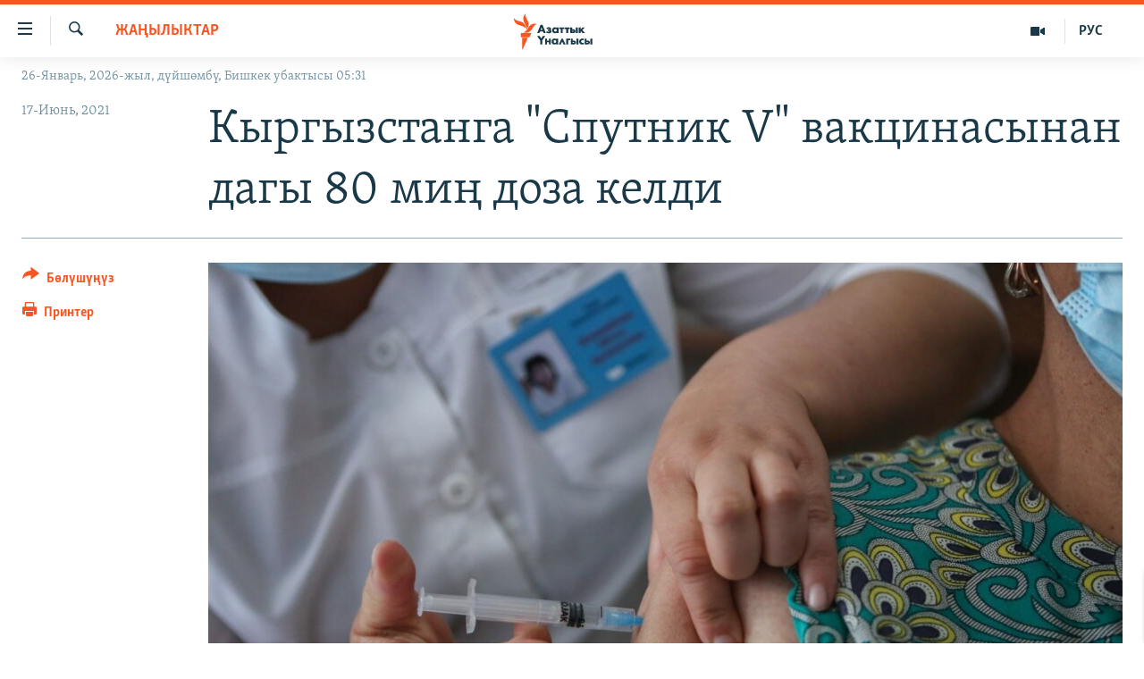

--- FILE ---
content_type: text/html; charset=utf-8
request_url: https://www.azattyk.org/a/31312773.html
body_size: 19276
content:

<!DOCTYPE html>
<html lang="ky" dir="ltr" class="no-js">
<head>
        <link rel="stylesheet" href="/Content/responsive/RFE/ky-KG/RFE-ky-KG.css?&amp;av=0.0.0.0&amp;cb=370">
<script src="https://tags.azattyk.org/rferl-pangea/prod/utag.sync.js"></script><script type='text/javascript' src='https://www.youtube.com/iframe_api' async></script>            <link rel="manifest" href="/manifest.json">
    <script type="text/javascript">
        //a general 'js' detection, must be on top level in <head>, due to CSS performance
        document.documentElement.className = "js";
        var cacheBuster = "370";
        var appBaseUrl = "/";
        var imgEnhancerBreakpoints = [0, 144, 256, 408, 650, 1023, 1597];
        var isLoggingEnabled = false;
        var isPreviewPage = false;
        var isLivePreviewPage = false;

        if (!isPreviewPage) {
            window.RFE = window.RFE || {};
            window.RFE.cacheEnabledByParam = window.location.href.indexOf('nocache=1') === -1;

            const url = new URL(window.location.href);
            const params = new URLSearchParams(url.search);

            // Remove the 'nocache' parameter
            params.delete('nocache');

            // Update the URL without the 'nocache' parameter
            url.search = params.toString();
            window.history.replaceState(null, '', url.toString());
        } else {
            window.addEventListener('load', function() {
                const links = window.document.links;
                for (let i = 0; i < links.length; i++) {
                    links[i].href = '#';
                    links[i].target = '_self';
                }
             })
        }

var pwaEnabled = false;        var swCacheDisabled;
    </script>
    <meta charset="utf-8" />

            <title>&#x41A;&#x44B;&#x440;&#x433;&#x44B;&#x437;&#x441;&#x442;&#x430;&#x43D;&#x433;&#x430; &quot;&#x421;&#x43F;&#x443;&#x442;&#x43D;&#x438;&#x43A; V&quot; &#x432;&#x430;&#x43A;&#x446;&#x438;&#x43D;&#x430;&#x441;&#x44B;&#x43D;&#x430;&#x43D; &#x434;&#x430;&#x433;&#x44B; 80 &#x43C;&#x438;&#x4A3; &#x434;&#x43E;&#x437;&#x430; &#x43A;&#x435;&#x43B;&#x434;&#x438;  </title>
            <meta name="description" content="&#x41A;&#x44B;&#x440;&#x433;&#x44B;&#x437;&#x441;&#x442;&#x430;&#x43D;&#x433;&#x430; &#x41E;&#x440;&#x443;&#x441;&#x438;&#x44F;&#x434;&#x430;&#x43D; &#x43A;&#x43E;&#x440;&#x43E;&#x43D;&#x430;&#x432;&#x438;&#x440;&#x443;&#x441;&#x43A;&#x430; &#x43A;&#x430;&#x440;&#x448;&#x44B; &quot;&#x421;&#x43F;&#x443;&#x442;&#x43D;&#x438;&#x43A; V&quot; &#x432;&#x430;&#x43A;&#x446;&#x438;&#x43D;&#x430;&#x441;&#x44B;&#x43D;&#x430;&#x43D; &#x434;&#x430;&#x433;&#x44B; 80 &#x43C;&#x438;&#x4A3; &#x434;&#x43E;&#x437;&#x430; &#x43A;&#x435;&#x43B;&#x434;&#x438;. &#x411;&#x443;&#x43B; &#x442;&#x443;&#x443;&#x440;&#x430;&#x43B;&#x443;&#x443; 17-&#x438;&#x44E;&#x43D;&#x434;&#x430; &#x43F;&#x430;&#x440;&#x43B;&#x430;&#x43C;&#x435;&#x43D;&#x442;&#x442;&#x435; &#x434;&#x435;&#x43F;&#x443;&#x442;&#x430;&#x442;&#x442;&#x430;&#x440;&#x434;&#x44B;&#x43D; &#x441;&#x443;&#x440;&#x43E;&#x43E;&#x43B;&#x43E;&#x440;&#x443;&#x43D;&#x430; &#x436;&#x43E;&#x43E;&#x43F; &#x431;&#x435;&#x440;&#x438;&#x43F; &#x436;&#x430;&#x442;&#x44B;&#x43F; &#x441;&#x430;&#x43B;&#x430;&#x43C;&#x430;&#x442;&#x442;&#x44B;&#x43A; &#x441;&#x430;&#x43A;&#x442;&#x43E;&#x43E; &#x436;&#x430;&#x43D;&#x430; &#x441;&#x43E;&#x446;&#x438;&#x430;&#x43B;&#x434;&#x44B;&#x43A; &#x4E9;&#x43D;&#x4AF;&#x43A;&#x442;&#x4AF;&#x440;&#x4AF;&#x4AF; &#x43C;&#x438;&#x43D;&#x438;&#x441;&#x442;&#x440;&#x438;&#x43D;&#x438;&#x43D; &#x43E;&#x440;&#x443;&#x43D; &#x431;&#x430;&#x441;&#x430;&#x440;&#x44B; &#x416;&#x430;&#x43B;&#x430;&#x43B;&#x438;&#x434;&#x438;&#x43D; &#x420;&#x430;&#x445;&#x43C;&#x430;&#x442;&#x443;&#x43B;&#x43B;&#x430;&#x435;&#x432; &#x431;&#x438;&#x43B;&#x434;&#x438;&#x440;&#x434;&#x438;.&#xD;&#xA; &#x410;&#x43D;&#x44B;&#x43D; &#x430;&#x439;&#x442;&#x44B;&#x43C;&#x44B;&#x43D;&#x434;&#x430;, 20-&#x438;&#x44E;&#x43D;&#x434;&#x430;&#x43D;..." />
                <meta name="keywords" content="Жаңылыктар" />
    <meta name="viewport" content="width=device-width, initial-scale=1.0" />


    <meta http-equiv="X-UA-Compatible" content="IE=edge" />

<meta name="robots" content="max-image-preview:large"><meta property="fb:pages" content="132515023525838" /> <meta name="yandex-verification" content="9f3418917dcb252c" />

        <link href="https://www.azattyk.org/a/31312773.html" rel="canonical" />

        <meta name="apple-mobile-web-app-title" content="&#x410;&#x437;&#x430;&#x442;&#x442;&#x44B;&#x43A;" />
        <meta name="apple-mobile-web-app-status-bar-style" content="black" />
            <meta name="apple-itunes-app" content="app-id=1521472502, app-argument=//31312773.ltr" />
            <meta property="fb:admins" content="&#x424;&#x435;&#x439;&#x441;&#x431;&#x443;&#x43A;&#x442;&#x430;&#x433;&#x44B; &#x441;&#x430;&#x43D;&#x430;&#x440;&#x438;&#x43F;&#x442;&#x438;&#x43A; &#x43A;&#x4E9;&#x440;&#x441;&#x4E9;&#x442;&#x43A;&#x4AF;&#x447;:" />
<meta content="&#x41A;&#x44B;&#x440;&#x433;&#x44B;&#x437;&#x441;&#x442;&#x430;&#x43D;&#x433;&#x430; &quot;&#x421;&#x43F;&#x443;&#x442;&#x43D;&#x438;&#x43A; V&quot; &#x432;&#x430;&#x43A;&#x446;&#x438;&#x43D;&#x430;&#x441;&#x44B;&#x43D;&#x430;&#x43D; &#x434;&#x430;&#x433;&#x44B; 80 &#x43C;&#x438;&#x4A3; &#x434;&#x43E;&#x437;&#x430; &#x43A;&#x435;&#x43B;&#x434;&#x438;  " property="og:title"></meta>
<meta content="&#x41A;&#x44B;&#x440;&#x433;&#x44B;&#x437;&#x441;&#x442;&#x430;&#x43D;&#x433;&#x430; &#x41E;&#x440;&#x443;&#x441;&#x438;&#x44F;&#x434;&#x430;&#x43D; &#x43A;&#x43E;&#x440;&#x43E;&#x43D;&#x430;&#x432;&#x438;&#x440;&#x443;&#x441;&#x43A;&#x430; &#x43A;&#x430;&#x440;&#x448;&#x44B; &quot;&#x421;&#x43F;&#x443;&#x442;&#x43D;&#x438;&#x43A; V&quot; &#x432;&#x430;&#x43A;&#x446;&#x438;&#x43D;&#x430;&#x441;&#x44B;&#x43D;&#x430;&#x43D; &#x434;&#x430;&#x433;&#x44B; 80 &#x43C;&#x438;&#x4A3; &#x434;&#x43E;&#x437;&#x430; &#x43A;&#x435;&#x43B;&#x434;&#x438;. &#x411;&#x443;&#x43B; &#x442;&#x443;&#x443;&#x440;&#x430;&#x43B;&#x443;&#x443; 17-&#x438;&#x44E;&#x43D;&#x434;&#x430; &#x43F;&#x430;&#x440;&#x43B;&#x430;&#x43C;&#x435;&#x43D;&#x442;&#x442;&#x435; &#x434;&#x435;&#x43F;&#x443;&#x442;&#x430;&#x442;&#x442;&#x430;&#x440;&#x434;&#x44B;&#x43D; &#x441;&#x443;&#x440;&#x43E;&#x43E;&#x43B;&#x43E;&#x440;&#x443;&#x43D;&#x430; &#x436;&#x43E;&#x43E;&#x43F; &#x431;&#x435;&#x440;&#x438;&#x43F; &#x436;&#x430;&#x442;&#x44B;&#x43F; &#x441;&#x430;&#x43B;&#x430;&#x43C;&#x430;&#x442;&#x442;&#x44B;&#x43A; &#x441;&#x430;&#x43A;&#x442;&#x43E;&#x43E; &#x436;&#x430;&#x43D;&#x430; &#x441;&#x43E;&#x446;&#x438;&#x430;&#x43B;&#x434;&#x44B;&#x43A; &#x4E9;&#x43D;&#x4AF;&#x43A;&#x442;&#x4AF;&#x440;&#x4AF;&#x4AF; &#x43C;&#x438;&#x43D;&#x438;&#x441;&#x442;&#x440;&#x438;&#x43D;&#x438;&#x43D; &#x43E;&#x440;&#x443;&#x43D; &#x431;&#x430;&#x441;&#x430;&#x440;&#x44B; &#x416;&#x430;&#x43B;&#x430;&#x43B;&#x438;&#x434;&#x438;&#x43D; &#x420;&#x430;&#x445;&#x43C;&#x430;&#x442;&#x443;&#x43B;&#x43B;&#x430;&#x435;&#x432; &#x431;&#x438;&#x43B;&#x434;&#x438;&#x440;&#x434;&#x438;.&#xD;&#xA; &#x410;&#x43D;&#x44B;&#x43D; &#x430;&#x439;&#x442;&#x44B;&#x43C;&#x44B;&#x43D;&#x434;&#x430;, 20-&#x438;&#x44E;&#x43D;&#x434;&#x430;&#x43D;..." property="og:description"></meta>
<meta content="article" property="og:type"></meta>
<meta content="https://www.azattyk.org/a/31312773.html" property="og:url"></meta>
<meta content="&#x410;&#x437;&#x430;&#x442;&#x442;&#x44B;&#x43A; &#x3A5;&#x43D;&#x430;&#x43B;&#x433;&#x44B;&#x441;&#x44B;" property="og:site_name"></meta>
<meta content="https://www.facebook.com/Azattyk.unalgysy" property="article:publisher"></meta>
<meta content="https://gdb.rferl.org/6a9c9b79-73b9-46c0-b27c-b18eb810e19e_w1200_h630.jpg" property="og:image"></meta>
<meta content="1200" property="og:image:width"></meta>
<meta content="630" property="og:image:height"></meta>
<meta content="460215691922613" property="fb:app_id"></meta>
<meta content="summary_large_image" name="twitter:card"></meta>
<meta content="@Azattyk_Radiosu" name="twitter:site"></meta>
<meta content="https://gdb.rferl.org/6a9c9b79-73b9-46c0-b27c-b18eb810e19e_w1200_h630.jpg" name="twitter:image"></meta>
<meta content="&#x41A;&#x44B;&#x440;&#x433;&#x44B;&#x437;&#x441;&#x442;&#x430;&#x43D;&#x433;&#x430; &quot;&#x421;&#x43F;&#x443;&#x442;&#x43D;&#x438;&#x43A; V&quot; &#x432;&#x430;&#x43A;&#x446;&#x438;&#x43D;&#x430;&#x441;&#x44B;&#x43D;&#x430;&#x43D; &#x434;&#x430;&#x433;&#x44B; 80 &#x43C;&#x438;&#x4A3; &#x434;&#x43E;&#x437;&#x430; &#x43A;&#x435;&#x43B;&#x434;&#x438;  " name="twitter:title"></meta>
<meta content="&#x41A;&#x44B;&#x440;&#x433;&#x44B;&#x437;&#x441;&#x442;&#x430;&#x43D;&#x433;&#x430; &#x41E;&#x440;&#x443;&#x441;&#x438;&#x44F;&#x434;&#x430;&#x43D; &#x43A;&#x43E;&#x440;&#x43E;&#x43D;&#x430;&#x432;&#x438;&#x440;&#x443;&#x441;&#x43A;&#x430; &#x43A;&#x430;&#x440;&#x448;&#x44B; &quot;&#x421;&#x43F;&#x443;&#x442;&#x43D;&#x438;&#x43A; V&quot; &#x432;&#x430;&#x43A;&#x446;&#x438;&#x43D;&#x430;&#x441;&#x44B;&#x43D;&#x430;&#x43D; &#x434;&#x430;&#x433;&#x44B; 80 &#x43C;&#x438;&#x4A3; &#x434;&#x43E;&#x437;&#x430; &#x43A;&#x435;&#x43B;&#x434;&#x438;. &#x411;&#x443;&#x43B; &#x442;&#x443;&#x443;&#x440;&#x430;&#x43B;&#x443;&#x443; 17-&#x438;&#x44E;&#x43D;&#x434;&#x430; &#x43F;&#x430;&#x440;&#x43B;&#x430;&#x43C;&#x435;&#x43D;&#x442;&#x442;&#x435; &#x434;&#x435;&#x43F;&#x443;&#x442;&#x430;&#x442;&#x442;&#x430;&#x440;&#x434;&#x44B;&#x43D; &#x441;&#x443;&#x440;&#x43E;&#x43E;&#x43B;&#x43E;&#x440;&#x443;&#x43D;&#x430; &#x436;&#x43E;&#x43E;&#x43F; &#x431;&#x435;&#x440;&#x438;&#x43F; &#x436;&#x430;&#x442;&#x44B;&#x43F; &#x441;&#x430;&#x43B;&#x430;&#x43C;&#x430;&#x442;&#x442;&#x44B;&#x43A; &#x441;&#x430;&#x43A;&#x442;&#x43E;&#x43E; &#x436;&#x430;&#x43D;&#x430; &#x441;&#x43E;&#x446;&#x438;&#x430;&#x43B;&#x434;&#x44B;&#x43A; &#x4E9;&#x43D;&#x4AF;&#x43A;&#x442;&#x4AF;&#x440;&#x4AF;&#x4AF; &#x43C;&#x438;&#x43D;&#x438;&#x441;&#x442;&#x440;&#x438;&#x43D;&#x438;&#x43D; &#x43E;&#x440;&#x443;&#x43D; &#x431;&#x430;&#x441;&#x430;&#x440;&#x44B; &#x416;&#x430;&#x43B;&#x430;&#x43B;&#x438;&#x434;&#x438;&#x43D; &#x420;&#x430;&#x445;&#x43C;&#x430;&#x442;&#x443;&#x43B;&#x43B;&#x430;&#x435;&#x432; &#x431;&#x438;&#x43B;&#x434;&#x438;&#x440;&#x434;&#x438;.&#xD;&#xA; &#x410;&#x43D;&#x44B;&#x43D; &#x430;&#x439;&#x442;&#x44B;&#x43C;&#x44B;&#x43D;&#x434;&#x430;, 20-&#x438;&#x44E;&#x43D;&#x434;&#x430;&#x43D;..." name="twitter:description"></meta>
                    <link rel="amphtml" href="https://www.azattyk.org/amp/31312773.html" />
<script type="application/ld+json">{"articleSection":"Жаңылыктар","isAccessibleForFree":true,"headline":"Кыргызстанга \u0022Спутник V\u0022 вакцинасынан дагы 80 миң доза келди  ","inLanguage":"ky-KG","keywords":"Жаңылыктар","author":{"@type":"Person","name":"ЭЕ/АҮ"},"datePublished":"2021-06-17 11:19:43Z","dateModified":"2021-06-17 11:33:10Z","publisher":{"logo":{"width":512,"height":220,"@type":"ImageObject","url":"https://www.azattyk.org/Content/responsive/RFE/ky-KG/img/logo.png"},"@type":"NewsMediaOrganization","url":"https://www.azattyk.org","sameAs":["https://www.facebook.com/azattyk.org","https://twitter.com/Azattyk_Radiosu","https://www.youtube.com/user/AzattykUnalgysy","https://telegram.me/Azattyk_radiosu","https://soundcloud.com/azattyk-audio","https://www.instagram.com/azattyk.kg/","https://www.whatsapp.com/channel/0029VaEfXksHbFV2MNnL1I3E","https://www.whatsapp.com/channel/0029VaEfXksHbFV2MNnL1I3E"],"name":"Азаттык Үналгысы | Кыргызстан: видео, фото, кабарлар","alternateName":""},"@context":"https://schema.org","@type":"NewsArticle","mainEntityOfPage":"https://www.azattyk.org/a/31312773.html","url":"https://www.azattyk.org/a/31312773.html","description":"Кыргызстанга Орусиядан коронавируска каршы \u0022Спутник V\u0022 вакцинасынан дагы 80 миң доза келди. Бул тууралуу 17-июнда парламентте депутаттардын суроолоруна жооп берип жатып саламаттык сактоо жана социалдык өнүктүрүү министринин орун басары Жалалидин Рахматуллаев билдирди.\r\n Анын айтымында, 20-июндан...","image":{"width":1080,"height":608,"@type":"ImageObject","url":"https://gdb.rferl.org/6a9c9b79-73b9-46c0-b27c-b18eb810e19e_w1080_h608.jpg"},"name":"Кыргызстанга \u0022Спутник V\u0022 вакцинасынан дагы 80 миң доза келди  "}</script>
    <script src="/Scripts/responsive/infographics.bundle.min.js?&amp;av=0.0.0.0&amp;cb=370"></script>
        <script src="/Scripts/responsive/dollardom.min.js?&amp;av=0.0.0.0&amp;cb=370"></script>
        <script src="/Scripts/responsive/modules/commons.js?&amp;av=0.0.0.0&amp;cb=370"></script>
        <script src="/Scripts/responsive/modules/app_code.js?&amp;av=0.0.0.0&amp;cb=370"></script>

        <link rel="icon" type="image/svg+xml" href="/Content/responsive/RFE/img/webApp/favicon.svg" />
        <link rel="alternate icon" href="/Content/responsive/RFE/img/webApp/favicon.ico" />
            <link rel="mask-icon" color="#ea6903" href="/Content/responsive/RFE/img/webApp/favicon_safari.svg" />
        <link rel="apple-touch-icon" sizes="152x152" href="/Content/responsive/RFE/img/webApp/ico-152x152.png" />
        <link rel="apple-touch-icon" sizes="144x144" href="/Content/responsive/RFE/img/webApp/ico-144x144.png" />
        <link rel="apple-touch-icon" sizes="114x114" href="/Content/responsive/RFE/img/webApp/ico-114x114.png" />
        <link rel="apple-touch-icon" sizes="72x72" href="/Content/responsive/RFE/img/webApp/ico-72x72.png" />
        <link rel="apple-touch-icon-precomposed" href="/Content/responsive/RFE/img/webApp/ico-57x57.png" />
        <link rel="icon" sizes="192x192" href="/Content/responsive/RFE/img/webApp/ico-192x192.png" />
        <link rel="icon" sizes="128x128" href="/Content/responsive/RFE/img/webApp/ico-128x128.png" />
        <meta name="msapplication-TileColor" content="#ffffff" />
        <meta name="msapplication-TileImage" content="/Content/responsive/RFE/img/webApp/ico-144x144.png" />
                <link rel="preload" href="/Content/responsive/fonts/Skolar-Lt_Cyrl_v2.4.woff" type="font/woff" as="font" crossorigin="anonymous" />
    <link rel="alternate" type="application/rss+xml" title="RFE/RL - Top Stories [RSS]" href="/api/" />
    <link rel="sitemap" type="application/rss+xml" href="/sitemap.xml" />
    
    



</head>
<body class=" nav-no-loaded cc_theme pg-article print-lay-article js-category-to-nav nojs-images date-time-enabled">
        <script type="text/javascript" >
            var analyticsData = {url:"https://www.azattyk.org/a/31312773.html",property_id:"419",article_uid:"31312773",page_title:"Кыргызстанга \"Спутник V\" вакцинасынан дагы 80 миң доза келди  ",page_type:"article",content_type:"article",subcontent_type:"article",last_modified:"2021-06-17 11:33:10Z",pub_datetime:"2021-06-17 11:19:43Z",pub_year:"2021",pub_month:"06",pub_day:"17",pub_hour:"11",pub_weekday:"Thursday",section:"жаңылыктар",english_section:"ky-news",byline:"",categories:"ky-news",domain:"www.azattyk.org",language:"Kyrgyz",language_service:"RFERL Kyrgyz",platform:"web",copied:"no",copied_article:"",copied_title:"",runs_js:"Yes",cms_release:"8.44.0.0.370",enviro_type:"prod",slug:"",entity:"RFE",short_language_service:"KYR",platform_short:"W",page_name:"Кыргызстанга \"Спутник V\" вакцинасынан дагы 80 миң доза келди  "};
        </script>
<noscript><iframe src="https://www.googletagmanager.com/ns.html?id=GTM-WXZBPZ" height="0" width="0" style="display:none;visibility:hidden"></iframe></noscript>        <script type="text/javascript" data-cookiecategory="analytics">
            var gtmEventObject = Object.assign({}, analyticsData, {event: 'page_meta_ready'});window.dataLayer = window.dataLayer || [];window.dataLayer.push(gtmEventObject);
            if (top.location === self.location) { //if not inside of an IFrame
                 var renderGtm = "true";
                 if (renderGtm === "true") {
            (function(w,d,s,l,i){w[l]=w[l]||[];w[l].push({'gtm.start':new Date().getTime(),event:'gtm.js'});var f=d.getElementsByTagName(s)[0],j=d.createElement(s),dl=l!='dataLayer'?'&l='+l:'';j.async=true;j.src='//www.googletagmanager.com/gtm.js?id='+i+dl;f.parentNode.insertBefore(j,f);})(window,document,'script','dataLayer','GTM-WXZBPZ');
                 }
            }
        </script>
        <!--Analytics tag js version start-->
            <script type="text/javascript" data-cookiecategory="analytics">
                var utag_data = Object.assign({}, analyticsData, {});
if(typeof(TealiumTagFrom)==='function' && typeof(TealiumTagSearchKeyword)==='function') {
var utag_from=TealiumTagFrom();var utag_searchKeyword=TealiumTagSearchKeyword();
if(utag_searchKeyword!=null && utag_searchKeyword!=='' && utag_data["search_keyword"]==null) utag_data["search_keyword"]=utag_searchKeyword;if(utag_from!=null && utag_from!=='') utag_data["from"]=TealiumTagFrom();}
                if(window.top!== window.self&&utag_data.page_type==="snippet"){utag_data.page_type = 'iframe';}
                try{if(window.top!==window.self&&window.self.location.hostname===window.top.location.hostname){utag_data.platform = 'self-embed';utag_data.platform_short = 'se';}}catch(e){if(window.top!==window.self&&window.self.location.search.includes("platformType=self-embed")){utag_data.platform = 'cross-promo';utag_data.platform_short = 'cp';}}
                (function(a,b,c,d){    a="https://tags.azattyk.org/rferl-pangea/prod/utag.js";    b=document;c="script";d=b.createElement(c);d.src=a;d.type="text/java"+c;d.async=true;    a=b.getElementsByTagName(c)[0];a.parentNode.insertBefore(d,a);    })();
            </script>
        <!--Analytics tag js version end-->
<!-- Analytics tag management NoScript -->
<noscript>
<img style="position: absolute; border: none;" src="https://ssc.azattyk.org/b/ss/bbgprod,bbgentityrferl/1/G.4--NS/1610139391?pageName=rfe%3akyr%3aw%3aarticle%3a%d0%9a%d1%8b%d1%80%d0%b3%d1%8b%d0%b7%d1%81%d1%82%d0%b0%d0%bd%d0%b3%d0%b0%20%22%d0%a1%d0%bf%d1%83%d1%82%d0%bd%d0%b8%d0%ba%20v%22%20%d0%b2%d0%b0%d0%ba%d1%86%d0%b8%d0%bd%d0%b0%d1%81%d1%8b%d0%bd%d0%b0%d0%bd%20%d0%b4%d0%b0%d0%b3%d1%8b%2080%20%d0%bc%d0%b8%d2%a3%20%d0%b4%d0%be%d0%b7%d0%b0%20%d0%ba%d0%b5%d0%bb%d0%b4%d0%b8%20%20&amp;c6=%d0%9a%d1%8b%d1%80%d0%b3%d1%8b%d0%b7%d1%81%d1%82%d0%b0%d0%bd%d0%b3%d0%b0%20%22%d0%a1%d0%bf%d1%83%d1%82%d0%bd%d0%b8%d0%ba%20v%22%20%d0%b2%d0%b0%d0%ba%d1%86%d0%b8%d0%bd%d0%b0%d1%81%d1%8b%d0%bd%d0%b0%d0%bd%20%d0%b4%d0%b0%d0%b3%d1%8b%2080%20%d0%bc%d0%b8%d2%a3%20%d0%b4%d0%be%d0%b7%d0%b0%20%d0%ba%d0%b5%d0%bb%d0%b4%d0%b8%20%20&amp;v36=8.44.0.0.370&amp;v6=D=c6&amp;g=https%3a%2f%2fwww.azattyk.org%2fa%2f31312773.html&amp;c1=D=g&amp;v1=D=g&amp;events=event1,event52&amp;c16=rferl%20kyrgyz&amp;v16=D=c16&amp;c5=ky-news&amp;v5=D=c5&amp;ch=%d0%96%d0%b0%d2%a3%d1%8b%d0%bb%d1%8b%d0%ba%d1%82%d0%b0%d1%80&amp;c15=kyrgyz&amp;v15=D=c15&amp;c4=article&amp;v4=D=c4&amp;c14=31312773&amp;v14=D=c14&amp;v20=no&amp;c17=web&amp;v17=D=c17&amp;mcorgid=518abc7455e462b97f000101%40adobeorg&amp;server=www.azattyk.org&amp;pageType=D=c4&amp;ns=bbg&amp;v29=D=server&amp;v25=rfe&amp;v30=419&amp;v105=D=User-Agent " alt="analytics" width="1" height="1" /></noscript>
<!-- End of Analytics tag management NoScript -->


        <!--*** Accessibility links - For ScreenReaders only ***-->
        <section>
            <div class="sr-only">
                <h2>&#x41B;&#x438;&#x43D;&#x43A;&#x442;&#x435;&#x440; </h2>
                <ul>
                    <li><a href="#content" data-disable-smooth-scroll="1">&#x41C;&#x430;&#x437;&#x43C;&#x443;&#x43D;&#x433;&#x430; &#x4E9;&#x442;&#x4AF;&#x4A3;&#x4AF;&#x437;</a></li>
                    <li><a href="#navigation" data-disable-smooth-scroll="1">&#x41D;&#x430;&#x432;&#x438;&#x433;&#x430;&#x446;&#x438;&#x44F;&#x433;&#x430; &#x4E9;&#x442;&#x4AF;&#x4A3;&#x4AF;&#x437;</a></li>
                    <li><a href="#txtHeaderSearch" data-disable-smooth-scroll="1">&#x418;&#x437;&#x434;&#x4E9;&#x4E9;&#x433;&#x4E9; &#x441;&#x430;&#x43B;&#x44B;&#x4A3;&#x44B;&#x437;</a></li>
                </ul>
            </div>
        </section>
    




<div dir="ltr">
    <div id="page">
            <aside>

<div class="c-lightbox overlay-modal">
    <div class="c-lightbox__intro">
        <h2 class="c-lightbox__intro-title"></h2>
        <button class="btn btn--rounded c-lightbox__btn c-lightbox__intro-next" title="&#x410;&#x43B;&#x434;&#x44B;&#x433;&#x430;">
            <span class="ico ico--rounded ico-chevron-forward"></span>
            <span class="sr-only">&#x410;&#x43B;&#x434;&#x44B;&#x433;&#x430;</span>
        </button>
    </div>
    <div class="c-lightbox__nav">
        <button class="btn btn--rounded c-lightbox__btn c-lightbox__btn--close" title="&#x416;&#x430;&#x431;&#x443;&#x443;">
            <span class="ico ico--rounded ico-close"></span>
            <span class="sr-only">&#x416;&#x430;&#x431;&#x443;&#x443;</span>
        </button>
        <button class="btn btn--rounded c-lightbox__btn c-lightbox__btn--prev" title="&#x410;&#x440;&#x442;&#x43A;&#x430;">
            <span class="ico ico--rounded ico-chevron-backward"></span>
            <span class="sr-only">&#x410;&#x440;&#x442;&#x43A;&#x430;</span>
        </button>
        <button class="btn btn--rounded c-lightbox__btn c-lightbox__btn--next" title="&#x410;&#x43B;&#x434;&#x44B;&#x433;&#x430;">
            <span class="ico ico--rounded ico-chevron-forward"></span>
            <span class="sr-only">&#x410;&#x43B;&#x434;&#x44B;&#x433;&#x430;</span>
        </button>
    </div>
    <div class="c-lightbox__content-wrap">
        <figure class="c-lightbox__content">
            <span class="c-spinner c-spinner--lightbox">
                <img src="/Content/responsive/img/player-spinner.png"
                     alt="please wait"
                     title="please wait" />
            </span>
            <div class="c-lightbox__img">
                <div class="thumb">
                    <img src="" alt="" />
                </div>
            </div>
            <figcaption>
                <div class="c-lightbox__info c-lightbox__info--foot">
                    <span class="c-lightbox__counter"></span>
                    <span class="caption c-lightbox__caption"></span>
                </div>
            </figcaption>
        </figure>
    </div>
    <div class="hidden">
        <div class="content-advisory__box content-advisory__box--lightbox">
            <span class="content-advisory__box-text">&#x421;&#x4AF;&#x440;&#x4E9;&#x442; &#x430;&#x439;&#x440;&#x44B;&#x43C; &#x43E;&#x43A;&#x443;&#x440;&#x43C;&#x430;&#x43D;&#x434;&#x430;&#x440; &#x4AF;&#x447;&#x4AF;&#x43D; &#x4AF;&#x440;&#x4E9;&#x439; &#x443;&#x447;&#x443;&#x440;&#x433;&#x430;&#x43D; &#x43C;&#x430;&#x430;&#x43D;&#x430;&#x439; &#x436;&#x430;&#x440;&#x430;&#x442;&#x44B;&#x448;&#x44B; &#x43C;&#x4AF;&#x43C;&#x43A;&#x4AF;&#x43D;</span>
            <button class="btn btn--transparent content-advisory__box-btn m-t-md" value="text" type="button">
                <span class="btn__text">
                    &#x431;&#x430;&#x441;&#x44B;&#x43F; &#x43A;&#x4E9;&#x440;&#x4AF;&#x4A3;&#x4AF;&#x437;
                </span>
            </button>
        </div>
    </div>
</div>

<div class="print-dialogue">
    <div class="container">
        <h3 class="print-dialogue__title section-head">&#x41F;&#x440;&#x438;&#x43D;&#x442;&#x435;&#x440;&#x434;&#x435;&#x43D; &#x447;&#x44B;&#x433;&#x430;&#x440;&#x443;&#x443;:</h3>
        <div class="print-dialogue__opts">
            <ul class="print-dialogue__opt-group">
                <li class="form__group form__group--checkbox">
                    <input class="form__check " id="checkboxImages" name="checkboxImages" type="checkbox" checked="checked" />
                    <label for="checkboxImages" class="form__label m-t-md">&#x421;&#x4AF;&#x440;&#x4E9;&#x442;&#x442;&#x4E9;&#x440;</label>
                </li>
                <li class="form__group form__group--checkbox">
                    <input class="form__check " id="checkboxMultimedia" name="checkboxMultimedia" type="checkbox" checked="checked" />
                    <label for="checkboxMultimedia" class="form__label m-t-md">Multimedia</label>
                </li>
            </ul>
            <ul class="print-dialogue__opt-group">
                <li class="form__group form__group--checkbox">
                    <input class="form__check " id="checkboxEmbedded" name="checkboxEmbedded" type="checkbox" checked="checked" />
                    <label for="checkboxEmbedded" class="form__label m-t-md">&#x422;&#x438;&#x440;&#x43A;&#x435;&#x43B;&#x433;&#x435;&#x43D; &#x43C;&#x430;&#x437;&#x43C;&#x443;&#x43D;</label>
                </li>
                <li class="hidden">
                    <input class="form__check " id="checkboxComments" name="checkboxComments" type="checkbox" />
                    <label for="checkboxComments" class="form__label m-t-md">&#x41A;&#x43E;&#x43C;&#x43C;&#x435;&#x43D;&#x442;&#x430;&#x440;&#x438;&#x439;&#x43B;&#x435;&#x440;</label>
                </li>
            </ul>
        </div>
        <div class="print-dialogue__buttons">
            <button class="btn  btn--secondary close-button" type="button" title="&#x411;&#x430;&#x448; &#x442;&#x430;&#x440;&#x442;&#x443;&#x443;">
                <span class="btn__text ">&#x411;&#x430;&#x448; &#x442;&#x430;&#x440;&#x442;&#x443;&#x443;</span>
            </button>
            <button class="btn  btn-cust-print m-l-sm" type="button" title="&#x41F;&#x440;&#x438;&#x43D;&#x442;&#x435;&#x440;">
                <span class="btn__text ">&#x41F;&#x440;&#x438;&#x43D;&#x442;&#x435;&#x440;</span>
            </button>
        </div>
    </div>
</div>                
<div class="ctc-message pos-fix">
    <div class="ctc-message__inner">&#x428;&#x438;&#x43B;&#x442;&#x435;&#x43C;&#x435; &#x43A;&#x4E9;&#x447;&#x4AF;&#x440;&#x4AF;&#x43B;&#x434;&#x4AF;</div>
</div>
            </aside>

<div class="hdr-20 hdr-20--big">
    <div class="hdr-20__inner">
        <div class="hdr-20__max pos-rel">
            <div class="hdr-20__side hdr-20__side--primary d-flex">
                <label data-for="main-menu-ctrl" data-switcher-trigger="true" data-switch-target="main-menu-ctrl" class="burger hdr-trigger pos-rel trans-trigger" data-trans-evt="click" data-trans-id="menu">
                    <span class="ico ico-close hdr-trigger__ico hdr-trigger__ico--close burger__ico burger__ico--close"></span>
                    <span class="ico ico-menu hdr-trigger__ico hdr-trigger__ico--open burger__ico burger__ico--open"></span>
                </label>
                <div class="menu-pnl pos-fix trans-target" data-switch-target="main-menu-ctrl" data-trans-id="menu">
                    <div class="menu-pnl__inner">
                        <nav class="main-nav menu-pnl__item menu-pnl__item--first">
                            <ul class="main-nav__list accordeon" data-analytics-tales="false" data-promo-name="link" data-location-name="nav,secnav">
                                

        <li class="main-nav__item">
            <a class="main-nav__item-name main-nav__item-name--link" href="/news" title="&#x416;&#x430;&#x4A3;&#x44B;&#x43B;&#x44B;&#x43A;&#x442;&#x430;&#x440;" data-item-name="ky-news" >&#x416;&#x430;&#x4A3;&#x44B;&#x43B;&#x44B;&#x43A;&#x442;&#x430;&#x440;</a>
        </li>

        <li class="main-nav__item accordeon__item" data-switch-target="menu-item-960">
            <label class="main-nav__item-name main-nav__item-name--label accordeon__control-label" data-switcher-trigger="true" data-for="menu-item-960">
                &#x41A;&#x44B;&#x440;&#x433;&#x44B;&#x437;&#x441;&#x442;&#x430;&#x43D;
                <span class="ico ico-chevron-down main-nav__chev"></span>
            </label>
            <div class="main-nav__sub-list">
                
    <a class="main-nav__item-name main-nav__item-name--link main-nav__item-name--sub" href="/Kyrgyzstan" title="&#x41A;&#x44B;&#x440;&#x433;&#x44B;&#x437;&#x441;&#x442;&#x430;&#x43D;" data-item-name="kyrgyzstan" >&#x41A;&#x44B;&#x440;&#x433;&#x44B;&#x437;&#x441;&#x442;&#x430;&#x43D;</a>

    <a class="main-nav__item-name main-nav__item-name--link main-nav__item-name--sub" href="/politics" title="&#x421;&#x430;&#x44F;&#x441;&#x430;&#x442;" data-item-name="saiasat" >&#x421;&#x430;&#x44F;&#x441;&#x430;&#x442;</a>

    <a class="main-nav__item-name main-nav__item-name--link main-nav__item-name--sub" href="/economics" title="&#x42D;&#x43A;&#x43E;&#x43D;&#x43E;&#x43C;&#x438;&#x43A;&#x430;" data-item-name="ky-economy" >&#x42D;&#x43A;&#x43E;&#x43D;&#x43E;&#x43C;&#x438;&#x43A;&#x430;</a>

    <a class="main-nav__item-name main-nav__item-name--link main-nav__item-name--sub" href="/culture" title="&#x43C;&#x430;&#x434;&#x430;&#x43D;&#x438;&#x44F;&#x442;" data-item-name="ky-culture" >&#x43C;&#x430;&#x434;&#x430;&#x43D;&#x438;&#x44F;&#x442;</a>

            </div>
        </li>

        <li class="main-nav__item accordeon__item" data-switch-target="menu-item-1030">
            <label class="main-nav__item-name main-nav__item-name--label accordeon__control-label" data-switcher-trigger="true" data-for="menu-item-1030">
                &#x414;&#x4AF;&#x439;&#x43D;&#x4E9;
                <span class="ico ico-chevron-down main-nav__chev"></span>
            </label>
            <div class="main-nav__sub-list">
                
    <a class="main-nav__item-name main-nav__item-name--link main-nav__item-name--sub" href="/world" title="&#x414;&#x4AF;&#x439;&#x43D;&#x4E9;" data-item-name="ky-world" >&#x414;&#x4AF;&#x439;&#x43D;&#x4E9;</a>

    <a class="main-nav__item-name main-nav__item-name--link main-nav__item-name--sub" href="/central-asia" title="&#x411;&#x43E;&#x440;&#x431;&#x43E;&#x440; &#x410;&#x437;&#x438;&#x44F;" data-item-name="ky-central_asia" >&#x411;&#x43E;&#x440;&#x431;&#x43E;&#x440; &#x410;&#x437;&#x438;&#x44F;</a>

            </div>
        </li>

        <li class="main-nav__item">
            <a class="main-nav__item-name main-nav__item-name--link" href="/p/8776.html" title="&#x423;&#x43A;&#x440;&#x430;&#x438;&#x43D;&#x430;" data-item-name="war-in-ukraine" >&#x423;&#x43A;&#x440;&#x430;&#x438;&#x43D;&#x430;</a>
        </li>

        <li class="main-nav__item">
            <a class="main-nav__item-name main-nav__item-name--link" href="/investigation" title="&#x410;&#x442;&#x430;&#x439;&#x44B;&#x43D; &#x438;&#x43B;&#x438;&#x43A;&#x442;&#x4E9;&#x4E9;" data-item-name="ky-special-investiagiton" >&#x410;&#x442;&#x430;&#x439;&#x44B;&#x43D; &#x438;&#x43B;&#x438;&#x43A;&#x442;&#x4E9;&#x4E9;</a>
        </li>

        <li class="main-nav__item accordeon__item" data-switch-target="menu-item-2922">
            <label class="main-nav__item-name main-nav__item-name--label accordeon__control-label" data-switcher-trigger="true" data-for="menu-item-2922">
                &#x422;&#x412; &#x43F;&#x440;&#x43E;&#x433;&#x440;&#x430;&#x43C;&#x43C;&#x430;&#x43B;&#x430;&#x440;
                <span class="ico ico-chevron-down main-nav__chev"></span>
            </label>
            <div class="main-nav__sub-list">
                
    <a class="main-nav__item-name main-nav__item-name--link main-nav__item-name--sub" href="/z/17386" title="&#x411;&#x4AF;&#x433;&#x4AF;&#x43D; &#x410;&#x437;&#x430;&#x442;&#x442;&#x44B;&#x43A;&#x442;&#x430;" data-item-name="world-news" >&#x411;&#x4AF;&#x433;&#x4AF;&#x43D; &#x410;&#x437;&#x430;&#x442;&#x442;&#x44B;&#x43A;&#x442;&#x430;</a>

    <a class="main-nav__item-name main-nav__item-name--link main-nav__item-name--sub" href="/ExpertterTV" title="&#x42D;&#x43A;&#x441;&#x43F;&#x435;&#x440;&#x442;&#x442;&#x435;&#x440; &#x442;&#x430;&#x43B;&#x434;&#x430;&#x439;&#x442;" data-item-name="experts_analyze" >&#x42D;&#x43A;&#x441;&#x43F;&#x435;&#x440;&#x442;&#x442;&#x435;&#x440; &#x442;&#x430;&#x43B;&#x434;&#x430;&#x439;&#x442;</a>

    <a class="main-nav__item-name main-nav__item-name--link main-nav__item-name--sub" href="/DuinoTV" title="&#x411;&#x438;&#x437; &#x436;&#x430;&#x43D;&#x430; &#x434;&#x4AF;&#x439;&#x43D;&#x4E9;" data-item-name="world-and-us-tv" >&#x411;&#x438;&#x437; &#x436;&#x430;&#x43D;&#x430; &#x434;&#x4AF;&#x439;&#x43D;&#x4E9;</a>

    <a class="main-nav__item-name main-nav__item-name--link main-nav__item-name--sub" href="/DanisteTV" title="&#x414;&#x430;&#x43D;&#x438;&#x441;&#x442;&#x435;" data-item-name="daniste" >&#x414;&#x430;&#x43D;&#x438;&#x441;&#x442;&#x435;</a>

    <a class="main-nav__item-name main-nav__item-name--link main-nav__item-name--sub" href="/EjeSingdiTV" title="&#x42D;&#x436;&#x435;-&#x441;&#x438;&#x4A3;&#x434;&#x438;&#x43B;&#x435;&#x440;" data-item-name="sisterhood" >&#x42D;&#x436;&#x435;-&#x441;&#x438;&#x4A3;&#x434;&#x438;&#x43B;&#x435;&#x440;</a>

    <a class="main-nav__item-name main-nav__item-name--link main-nav__item-name--sub" href="/PlusTV" title="&#x410;&#x437;&#x430;&#x442;&#x442;&#x44B;&#x43A;&#x2B;" data-item-name="Azattyk_plus_TV" >&#x410;&#x437;&#x430;&#x442;&#x442;&#x44B;&#x43A;&#x2B;</a>

    <a class="main-nav__item-name main-nav__item-name--link main-nav__item-name--sub" href="/YngaisyzTV" title="&#x42B;&#x4A3;&#x433;&#x430;&#x439;&#x441;&#x44B;&#x437; &#x441;&#x443;&#x440;&#x43E;&#x43E;&#x43B;&#x43E;&#x440;" data-item-name="Inconvenient__Questions_tv" >&#x42B;&#x4A3;&#x433;&#x430;&#x439;&#x441;&#x44B;&#x437; &#x441;&#x443;&#x440;&#x43E;&#x43E;&#x43B;&#x43E;&#x440;</a>

            </div>
        </li>

        <li class="main-nav__item">
            <a class="main-nav__item-name main-nav__item-name--link" href="/p/7880.html" title="&#x41F;&#x43E;&#x434;&#x43A;&#x430;&#x441;&#x442;" data-item-name="azattyk-podcast" >&#x41F;&#x43E;&#x434;&#x43A;&#x430;&#x441;&#x442;</a>
        </li>

        <li class="main-nav__item">
            <a class="main-nav__item-name main-nav__item-name--link" href="/opinions" title="&#x4E8;&#x437;&#x433;&#x4E9;&#x447;&#x4E9; &#x43F;&#x438;&#x43A;&#x438;&#x440;" data-item-name="blog--minsanat" >&#x4E8;&#x437;&#x433;&#x4E9;&#x447;&#x4E9; &#x43F;&#x438;&#x43A;&#x438;&#x440;</a>
        </li>



                            </ul>
                        </nav>
                        

<div class="menu-pnl__item">
        <a href="https://rus.azattyk.org" class="menu-pnl__item-link" alt="&#x420;&#x443;&#x441;&#x441;&#x43A;&#x438;&#x439;">&#x420;&#x443;&#x441;&#x441;&#x43A;&#x438;&#x439;</a>
</div>


                        
                            <div class="menu-pnl__item menu-pnl__item--social">
                                    <h5 class="menu-pnl__sub-head">&#x41E;&#x43D;&#x43B;&#x430;&#x439;&#x43D; &#x448;&#x435;&#x440;&#x438;&#x43D;&#x435;</h5>

        <a href="https://www.facebook.com/azattyk.org" title="&#x424;&#x435;&#x439;&#x441;&#x431;&#x443;&#x43A;&#x442;&#x430;&#x43D; &#x43A;&#x430;&#x440;&#x430;&#x4A3;&#x44B;&#x437;" data-analytics-text="follow_on_facebook" class="btn btn--rounded btn--social-inverted menu-pnl__btn js-social-btn btn-facebook"  target="_blank" rel="noopener">
            <span class="ico ico-facebook-alt ico--rounded"></span>
        </a>


        <a href="https://www.youtube.com/user/AzattykUnalgysy" title="&#x42E;&#x442;&#x443;&#x431;&#x434;&#x430;&#x43D; &#x43A;&#x4E9;&#x440;&#x4AF;&#x4A3;&#x4AF;&#x437;" data-analytics-text="follow_on_youtube" class="btn btn--rounded btn--social-inverted menu-pnl__btn js-social-btn btn-youtube"  target="_blank" rel="noopener">
            <span class="ico ico-youtube ico--rounded"></span>
        </a>


        <a href="https://twitter.com/Azattyk_Radiosu" title="&#x422;&#x432;&#x438;&#x442;&#x442;&#x435;&#x440;&#x434;&#x435;&#x43D; &#x43A;&#x430;&#x440;&#x430;&#x4A3;&#x44B;&#x437;" data-analytics-text="follow_on_twitter" class="btn btn--rounded btn--social-inverted menu-pnl__btn js-social-btn btn-twitter"  target="_blank" rel="noopener">
            <span class="ico ico-twitter ico--rounded"></span>
        </a>


        <a href="https://www.instagram.com/azattyk.kg/" title="&#x418;&#x43D;&#x441;&#x442;&#x430;&#x433;&#x440;&#x430;&#x43C;&#x434;&#x430;&#x43D; &#x43A;&#x4E9;&#x440;&#x4AF;&#x4A3;&#x4AF;&#x437;" data-analytics-text="follow_on_instagram" class="btn btn--rounded btn--social-inverted menu-pnl__btn js-social-btn btn-instagram"  target="_blank" rel="noopener">
            <span class="ico ico-instagram ico--rounded"></span>
        </a>


        <a href="https://telegram.me/Azattyk_radiosu" title="&#x422;&#x435;&#x43B;&#x435;&#x433;&#x440;&#x430;&#x43C;&#x434;&#x430;&#x43D; &#x43E;&#x43A;&#x443;&#x4A3;&#x443;&#x437;" data-analytics-text="follow_on_telegram" class="btn btn--rounded btn--social-inverted menu-pnl__btn js-social-btn btn-telegram"  target="_blank" rel="noopener">
            <span class="ico ico-telegram ico--rounded"></span>
        </a>


        <a href="https://news.google.com/publications/CAAqBwgKMMH4gQIwvrcX?hl=ru&amp; " title="Google News &#x430;&#x440;&#x43A;&#x44B;&#x43B;&#x443;&#x443; &#x43E;&#x43A;&#x443;&#x4A3;&#x443;&#x437;" data-analytics-text="follow_on_google_news" class="btn btn--rounded btn--social-inverted menu-pnl__btn js-social-btn btn-g-news"  target="_blank" rel="noopener">
            <span class="ico ico-google-news ico--rounded"></span>
        </a>


        <a href="https://www.whatsapp.com/channel/0029VaEfXksHbFV2MNnL1I3E" title="Follow on WhatsApp" data-analytics-text="follow_on_whatsapp" class="btn btn--rounded btn--social-inverted menu-pnl__btn js-social-btn btn-whatsapp visible-xs-inline-block visible-sm-inline-block"  target="_blank" rel="noopener">
            <span class="ico ico-whatsapp ico--rounded"></span>
        </a>


        <a href="https://www.whatsapp.com/channel/0029VaEfXksHbFV2MNnL1I3E" title="Follow on WhatsApp" data-analytics-text="follow_on_whatsapp_desktop" class="btn btn--rounded btn--social-inverted menu-pnl__btn js-social-btn btn-whatsapp visible-md-inline-block visible-lg-inline-block"  target="_blank" rel="noopener">
            <span class="ico ico-whatsapp ico--rounded"></span>
        </a>

                            </div>
                            <div class="menu-pnl__item">
                                <a href="/navigation/allsites" class="menu-pnl__item-link">
                                    <span class="ico ico-languages "></span>
                                    &#x42D;&#x415;/&#x410;&#x420;&#x43D;&#x443;&#x43D; &#x431;&#x430;&#x440;&#x434;&#x44B;&#x43A; &#x441;&#x430;&#x439;&#x442;&#x442;&#x430;&#x440;&#x44B; 
                                </a>
                            </div>
                    </div>
                </div>
                <label data-for="top-search-ctrl" data-switcher-trigger="true" data-switch-target="top-search-ctrl" class="top-srch-trigger hdr-trigger">
                    <span class="ico ico-close hdr-trigger__ico hdr-trigger__ico--close top-srch-trigger__ico top-srch-trigger__ico--close"></span>
                    <span class="ico ico-search hdr-trigger__ico hdr-trigger__ico--open top-srch-trigger__ico top-srch-trigger__ico--open"></span>
                </label>
                <div class="srch-top srch-top--in-header" data-switch-target="top-search-ctrl">
                    <div class="container">
                        
<form action="/s" class="srch-top__form srch-top__form--in-header" id="form-topSearchHeader" method="get" role="search">    <label for="txtHeaderSearch" class="sr-only">&#x418;&#x437;&#x434;&#x4E9;&#x4E9;</label>
    <input type="text" id="txtHeaderSearch" name="k" placeholder="&#x422;&#x435;&#x43A;&#x441;&#x442; &#x438;&#x437;&#x434;&#x4E9;&#x4E9;" accesskey="s" value="" class="srch-top__input analyticstag-event" onkeydown="if (event.keyCode === 13) { FireAnalyticsTagEventOnSearch('search', $dom.get('#txtHeaderSearch')[0].value) }" />
    <button title="&#x418;&#x437;&#x434;&#x4E9;&#x4E9;" type="submit" class="btn btn--top-srch analyticstag-event" onclick="FireAnalyticsTagEventOnSearch('search', $dom.get('#txtHeaderSearch')[0].value) ">
        <span class="ico ico-search"></span>
    </button>
</form>
                    </div>
                </div>
                <a href="/" class="main-logo-link">
                    <img src="/Content/responsive/RFE/ky-KG/img/logo-compact.svg" class="main-logo main-logo--comp" alt="site logo">
                        <img src="/Content/responsive/RFE/ky-KG/img/logo.svg" class="main-logo main-logo--big" alt="site logo">
                </a>
            </div>
            <div class="hdr-20__side hdr-20__side--secondary d-flex">
                

    <a href="https://rus.azattyk.org" title="&#x420;&#x423;&#x421;" class="hdr-20__secondary-item hdr-20__secondary-item--lang" data-item-name="satellite">
        
&#x420;&#x423;&#x421;
    </a>

    <a href="/programs/tv" title="&#x422;&#x412; &#x43F;&#x440;&#x43E;&#x433;&#x440;&#x430;&#x43C;&#x43C;&#x430;&#x43B;&#x430;&#x440;" class="hdr-20__secondary-item" data-item-name="video">
        
    <span class="ico ico-video hdr-20__secondary-icon"></span>

    </a>

    <a href="/s" title="&#x418;&#x437;&#x434;&#x4E9;&#x4E9;" class="hdr-20__secondary-item hdr-20__secondary-item--search" data-item-name="search">
        
    <span class="ico ico-search hdr-20__secondary-icon hdr-20__secondary-icon--search"></span>

    </a>



                
                <div class="srch-bottom">
                    
<form action="/s" class="srch-bottom__form d-flex" id="form-bottomSearch" method="get" role="search">    <label for="txtSearch" class="sr-only">&#x418;&#x437;&#x434;&#x4E9;&#x4E9;</label>
    <input type="search" id="txtSearch" name="k" placeholder="&#x422;&#x435;&#x43A;&#x441;&#x442; &#x438;&#x437;&#x434;&#x4E9;&#x4E9;" accesskey="s" value="" class="srch-bottom__input analyticstag-event" onkeydown="if (event.keyCode === 13) { FireAnalyticsTagEventOnSearch('search', $dom.get('#txtSearch')[0].value) }" />
    <button title="&#x418;&#x437;&#x434;&#x4E9;&#x4E9;" type="submit" class="btn btn--bottom-srch analyticstag-event" onclick="FireAnalyticsTagEventOnSearch('search', $dom.get('#txtSearch')[0].value) ">
        <span class="ico ico-search"></span>
    </button>
</form>
                </div>
            </div>
            <img src="/Content/responsive/RFE/ky-KG/img/logo-print.gif" class="logo-print" alt="site logo">
            <img src="/Content/responsive/RFE/ky-KG/img/logo-print_color.png" class="logo-print logo-print--color" alt="site logo">
        </div>
    </div>
</div>
    <script>
        if (document.body.className.indexOf('pg-home') > -1) {
            var nav2In = document.querySelector('.hdr-20__inner');
            var nav2Sec = document.querySelector('.hdr-20__side--secondary');
            var secStyle = window.getComputedStyle(nav2Sec);
            if (nav2In && window.pageYOffset < 150 && secStyle['position'] !== 'fixed') {
                nav2In.classList.add('hdr-20__inner--big')
            }
        }
    </script>



<div class="c-hlights c-hlights--breaking c-hlights--no-item" data-hlight-display="mobile,desktop">
    <div class="c-hlights__wrap container p-0">
        <div class="c-hlights__nav">
            <a role="button" href="#" title="&#x410;&#x440;&#x442;&#x43A;&#x430;">
                <span class="ico ico-chevron-backward m-0"></span>
                <span class="sr-only">&#x410;&#x440;&#x442;&#x43A;&#x430;</span>
            </a>
            <a role="button" href="#" title="&#x410;&#x43B;&#x434;&#x44B;&#x433;&#x430;">
                <span class="ico ico-chevron-forward m-0"></span>
                <span class="sr-only">&#x410;&#x43B;&#x434;&#x44B;&#x433;&#x430;</span>
            </a>
        </div>
        <span class="c-hlights__label">
            <span class="">&#x427;&#x423;&#x41A;&#x423;&#x41B; &#x41A;&#x410;&#x411;&#x410;&#x420;!</span>
            <span class="switcher-trigger">
                <label data-for="more-less-1" data-switcher-trigger="true" class="switcher-trigger__label switcher-trigger__label--more p-b-0" title="&#x422;&#x43E;&#x43B;&#x443;&#x43A; &#x43A;&#x4E9;&#x440;&#x441;&#x4E9;&#x442;">
                    <span class="ico ico-chevron-down"></span>
                </label>
                <label data-for="more-less-1" data-switcher-trigger="true" class="switcher-trigger__label switcher-trigger__label--less p-b-0" title="&#x41A;&#x44B;&#x441;&#x43A;&#x430;&#x440;&#x442;">
                    <span class="ico ico-chevron-up"></span>
                </label>
            </span>
        </span>
        <ul class="c-hlights__items switcher-target" data-switch-target="more-less-1">
            
        </ul>
    </div>
</div>


<div class="date-time-area ">
    <div class="container">
        <span class="date-time">
            26-&#x42F;&#x43D;&#x432;&#x430;&#x440;&#x44C;, 2026-&#x436;&#x44B;&#x43B;, &#x434;&#x4AF;&#x439;&#x448;&#x4E9;&#x43C;&#x431;&#x4AF;, &#x411;&#x438;&#x448;&#x43A;&#x435;&#x43A; &#x443;&#x431;&#x430;&#x43A;&#x442;&#x44B;&#x441;&#x44B; 05:31
        </span>
    </div>
</div>
        <div id="content">
            

    <main class="container">

    <div class="hdr-container">
        <div class="row">
            <div class="col-category col-xs-12 col-md-2 pull-left">


<div class="category js-category">
<a class="" href="/news">&#x416;&#x430;&#x4A3;&#x44B;&#x43B;&#x44B;&#x43A;&#x442;&#x430;&#x440;</a></div></div>
<div class="col-title col-xs-12 col-md-10 pull-right">

    <h1 class="title pg-title">
        &#x41A;&#x44B;&#x440;&#x433;&#x44B;&#x437;&#x441;&#x442;&#x430;&#x43D;&#x433;&#x430; &quot;&#x421;&#x43F;&#x443;&#x442;&#x43D;&#x438;&#x43A; V&quot; &#x432;&#x430;&#x43A;&#x446;&#x438;&#x43D;&#x430;&#x441;&#x44B;&#x43D;&#x430;&#x43D; &#x434;&#x430;&#x433;&#x44B; 80 &#x43C;&#x438;&#x4A3; &#x434;&#x43E;&#x437;&#x430; &#x43A;&#x435;&#x43B;&#x434;&#x438;  
    </h1>
</div>
<div class="col-publishing-details col-xs-12 col-sm-12 col-md-2 pull-left">

<div class="publishing-details ">
        <div class="published">
            <span class="date" >
                    <time pubdate="pubdate" datetime="2021-06-17T17:19:43&#x2B;06:00">
                        17-&#x418;&#x44E;&#x43D;&#x44C;, 2021
                    </time>
            </span>
        </div>
</div>

</div>
<div class="col-lg-12 separator">

<div class="separator">
    <hr class="title-line" />
</div></div>
<div class="col-multimedia col-xs-12 col-md-10 pull-right">

<div class="cover-media">
    <figure class="media-image js-media-expand">
        <div class="img-wrap">
            <div class="thumb thumb16_9">

            <img src="https://gdb.rferl.org/6a9c9b79-73b9-46c0-b27c-b18eb810e19e_w250_r1_s.jpg" alt="&#x418;&#x43B;&#x43B;&#x44E;&#x441;&#x442;&#x440;&#x430;&#x446;&#x438;&#x44F;&#x43B;&#x44B;&#x43A; &#x441;&#x4AF;&#x440;&#x4E9;&#x442;." />
                                </div>
        </div>
            <figcaption>
                <span class="caption">&#x418;&#x43B;&#x43B;&#x44E;&#x441;&#x442;&#x440;&#x430;&#x446;&#x438;&#x44F;&#x43B;&#x44B;&#x43A; &#x441;&#x4AF;&#x440;&#x4E9;&#x442;.</span>
            </figcaption>
    </figure>
</div>

</div>
<div class="col-xs-12 col-md-2 pull-left article-share pos-rel">

    <div class="share--box">
                <div class="sticky-share-container" style="display:none">
                    <div class="container">
                        <a href="https://www.azattyk.org" id="logo-sticky-share">&nbsp;</a>
                        <div class="pg-title pg-title--sticky-share">
                            &#x41A;&#x44B;&#x440;&#x433;&#x44B;&#x437;&#x441;&#x442;&#x430;&#x43D;&#x433;&#x430; &quot;&#x421;&#x43F;&#x443;&#x442;&#x43D;&#x438;&#x43A; V&quot; &#x432;&#x430;&#x43A;&#x446;&#x438;&#x43D;&#x430;&#x441;&#x44B;&#x43D;&#x430;&#x43D; &#x434;&#x430;&#x433;&#x44B; 80 &#x43C;&#x438;&#x4A3; &#x434;&#x43E;&#x437;&#x430; &#x43A;&#x435;&#x43B;&#x434;&#x438;  
                        </div>
                        <div class="sticked-nav-actions">
                            <!--This part is for sticky navigation display-->
                            <p class="buttons link-content-sharing p-0 ">
                                <button class="btn btn--link btn-content-sharing p-t-0 " id="btnContentSharing" value="text" role="Button" type="" title="&#x411;&#x4E9;&#x43B;&#x4AF;&#x448;&#x4AF;&#x4AF; &#x4AF;&#x447;&#x4AF;&#x43D; &#x436;&#x4AF;&#x43A;&#x442;&#x4E9;&#x4E9;">
                                    <span class="ico ico-share ico--l"></span>
                                    <span class="btn__text ">
                                        &#x411;&#x4E9;&#x43B;&#x4AF;&#x448;&#x4AF;&#x4A3;&#x4AF;&#x437;
                                    </span>
                                </button>
                            </p>
                            <aside class="content-sharing js-content-sharing js-content-sharing--apply-sticky  content-sharing--sticky" role="complementary" 
                                   data-share-url="https://www.azattyk.org/a/31312773.html" data-share-title="&#x41A;&#x44B;&#x440;&#x433;&#x44B;&#x437;&#x441;&#x442;&#x430;&#x43D;&#x433;&#x430; &quot;&#x421;&#x43F;&#x443;&#x442;&#x43D;&#x438;&#x43A; V&quot; &#x432;&#x430;&#x43A;&#x446;&#x438;&#x43D;&#x430;&#x441;&#x44B;&#x43D;&#x430;&#x43D; &#x434;&#x430;&#x433;&#x44B; 80 &#x43C;&#x438;&#x4A3; &#x434;&#x43E;&#x437;&#x430; &#x43A;&#x435;&#x43B;&#x434;&#x438;  " data-share-text="">
                                <div class="content-sharing__popover">
                                    <h6 class="content-sharing__title">&#x411;&#x4E9;&#x43B;&#x4AF;&#x448;&#x4AF;&#x4A3;&#x4AF;&#x437;</h6>
                                    <button href="#close" id="btnCloseSharing" class="btn btn--text-like content-sharing__close-btn">
                                        <span class="ico ico-close ico--l"></span>
                                    </button>
            <ul class="content-sharing__list">
                    <li class="content-sharing__item">
                            <div class="ctc ">
                                <input type="text" class="ctc__input" readonly="readonly">
                                <a href="" js-href="https://www.azattyk.org/a/31312773.html" class="content-sharing__link ctc__button">
                                    <span class="ico ico-copy-link ico--rounded ico--s"></span>
                                        <span class="content-sharing__link-text">&#x428;&#x438;&#x43B;&#x442;&#x435;&#x43C;&#x435;&#x43D;&#x438; &#x43A;&#x4E9;&#x447;&#x4AF;&#x440;&#x4AF;&#x43F; &#x430;&#x43B;&#x443;&#x443;</span>
                                </a>
                            </div>
                    </li>
                    <li class="content-sharing__item">
        <a href="https://facebook.com/sharer.php?u=https%3a%2f%2fwww.azattyk.org%2fa%2f31312773.html"
           data-analytics-text="share_on_facebook"
           title="Facebook" target="_blank"
           class="content-sharing__link  js-social-btn">
            <span class="ico ico-facebook ico--rounded ico--s"></span>
                <span class="content-sharing__link-text">Facebook</span>
        </a>
                    </li>
                    <li class="content-sharing__item">
        <a href="https://twitter.com/share?url=https%3a%2f%2fwww.azattyk.org%2fa%2f31312773.html&amp;text=%d0%9a%d1%8b%d1%80%d0%b3%d1%8b%d0%b7%d1%81%d1%82%d0%b0%d0%bd%d0%b3%d0%b0&#x2B;%22%d0%a1%d0%bf%d1%83%d1%82%d0%bd%d0%b8%d0%ba&#x2B;V%22&#x2B;%d0%b2%d0%b0%d0%ba%d1%86%d0%b8%d0%bd%d0%b0%d1%81%d1%8b%d0%bd%d0%b0%d0%bd&#x2B;%d0%b4%d0%b0%d0%b3%d1%8b&#x2B;80&#x2B;%d0%bc%d0%b8%d2%a3&#x2B;%d0%b4%d0%be%d0%b7%d0%b0&#x2B;%d0%ba%d0%b5%d0%bb%d0%b4%d0%b8&#x2B;&#x2B;"
           data-analytics-text="share_on_twitter"
           title="X (Twitter)" target="_blank"
           class="content-sharing__link  js-social-btn">
            <span class="ico ico-twitter ico--rounded ico--s"></span>
                <span class="content-sharing__link-text">X (Twitter)</span>
        </a>
                    </li>
                    <li class="content-sharing__item visible-xs-inline-block visible-sm-inline-block">
        <a href="whatsapp://send?text=https%3a%2f%2fwww.azattyk.org%2fa%2f31312773.html"
           data-analytics-text="share_on_whatsapp"
           title="WhatsApp" target="_blank"
           class="content-sharing__link  js-social-btn">
            <span class="ico ico-whatsapp ico--rounded ico--s"></span>
                <span class="content-sharing__link-text">WhatsApp</span>
        </a>
                    </li>
                    <li class="content-sharing__item visible-md-inline-block visible-lg-inline-block">
        <a href="https://web.whatsapp.com/send?text=https%3a%2f%2fwww.azattyk.org%2fa%2f31312773.html"
           data-analytics-text="share_on_whatsapp_desktop"
           title="WhatsApp" target="_blank"
           class="content-sharing__link  js-social-btn">
            <span class="ico ico-whatsapp ico--rounded ico--s"></span>
                <span class="content-sharing__link-text">WhatsApp</span>
        </a>
                    </li>
                    <li class="content-sharing__item">
        <a href="https://telegram.me/share/url?url=https%3a%2f%2fwww.azattyk.org%2fa%2f31312773.html"
           data-analytics-text="share_on_telegram"
           title="Telegram" target="_blank"
           class="content-sharing__link  js-social-btn">
            <span class="ico ico-telegram ico--rounded ico--s"></span>
                <span class="content-sharing__link-text">Telegram</span>
        </a>
                    </li>
                    <li class="content-sharing__item">
        <a href="mailto:?body=https%3a%2f%2fwww.azattyk.org%2fa%2f31312773.html&amp;subject=&#x41A;&#x44B;&#x440;&#x433;&#x44B;&#x437;&#x441;&#x442;&#x430;&#x43D;&#x433;&#x430; &quot;&#x421;&#x43F;&#x443;&#x442;&#x43D;&#x438;&#x43A; V&quot; &#x432;&#x430;&#x43A;&#x446;&#x438;&#x43D;&#x430;&#x441;&#x44B;&#x43D;&#x430;&#x43D; &#x434;&#x430;&#x433;&#x44B; 80 &#x43C;&#x438;&#x4A3; &#x434;&#x43E;&#x437;&#x430; &#x43A;&#x435;&#x43B;&#x434;&#x438;  "
           
           title="Email" 
           class="content-sharing__link ">
            <span class="ico ico-email ico--rounded ico--s"></span>
                <span class="content-sharing__link-text">Email</span>
        </a>
                    </li>

            </ul>
                                </div>
                            </aside>
                        </div>
                    </div>
                </div>
                <div class="links">
                        <p class="buttons link-content-sharing p-0 ">
                            <button class="btn btn--link btn-content-sharing p-t-0 " id="btnContentSharing" value="text" role="Button" type="" title="&#x411;&#x4E9;&#x43B;&#x4AF;&#x448;&#x4AF;&#x4AF; &#x4AF;&#x447;&#x4AF;&#x43D; &#x436;&#x4AF;&#x43A;&#x442;&#x4E9;&#x4E9;">
                                <span class="ico ico-share ico--l"></span>
                                <span class="btn__text ">
                                    &#x411;&#x4E9;&#x43B;&#x4AF;&#x448;&#x4AF;&#x4A3;&#x4AF;&#x437;
                                </span>
                            </button>
                        </p>
                        <aside class="content-sharing js-content-sharing " role="complementary" 
                               data-share-url="https://www.azattyk.org/a/31312773.html" data-share-title="&#x41A;&#x44B;&#x440;&#x433;&#x44B;&#x437;&#x441;&#x442;&#x430;&#x43D;&#x433;&#x430; &quot;&#x421;&#x43F;&#x443;&#x442;&#x43D;&#x438;&#x43A; V&quot; &#x432;&#x430;&#x43A;&#x446;&#x438;&#x43D;&#x430;&#x441;&#x44B;&#x43D;&#x430;&#x43D; &#x434;&#x430;&#x433;&#x44B; 80 &#x43C;&#x438;&#x4A3; &#x434;&#x43E;&#x437;&#x430; &#x43A;&#x435;&#x43B;&#x434;&#x438;  " data-share-text="">
                            <div class="content-sharing__popover">
                                <h6 class="content-sharing__title">&#x411;&#x4E9;&#x43B;&#x4AF;&#x448;&#x4AF;&#x4A3;&#x4AF;&#x437;</h6>
                                <button href="#close" id="btnCloseSharing" class="btn btn--text-like content-sharing__close-btn">
                                    <span class="ico ico-close ico--l"></span>
                                </button>
            <ul class="content-sharing__list">
                    <li class="content-sharing__item">
                            <div class="ctc ">
                                <input type="text" class="ctc__input" readonly="readonly">
                                <a href="" js-href="https://www.azattyk.org/a/31312773.html" class="content-sharing__link ctc__button">
                                    <span class="ico ico-copy-link ico--rounded ico--l"></span>
                                        <span class="content-sharing__link-text">&#x428;&#x438;&#x43B;&#x442;&#x435;&#x43C;&#x435;&#x43D;&#x438; &#x43A;&#x4E9;&#x447;&#x4AF;&#x440;&#x4AF;&#x43F; &#x430;&#x43B;&#x443;&#x443;</span>
                                </a>
                            </div>
                    </li>
                    <li class="content-sharing__item">
        <a href="https://facebook.com/sharer.php?u=https%3a%2f%2fwww.azattyk.org%2fa%2f31312773.html"
           data-analytics-text="share_on_facebook"
           title="Facebook" target="_blank"
           class="content-sharing__link  js-social-btn">
            <span class="ico ico-facebook ico--rounded ico--l"></span>
                <span class="content-sharing__link-text">Facebook</span>
        </a>
                    </li>
                    <li class="content-sharing__item">
        <a href="https://twitter.com/share?url=https%3a%2f%2fwww.azattyk.org%2fa%2f31312773.html&amp;text=%d0%9a%d1%8b%d1%80%d0%b3%d1%8b%d0%b7%d1%81%d1%82%d0%b0%d0%bd%d0%b3%d0%b0&#x2B;%22%d0%a1%d0%bf%d1%83%d1%82%d0%bd%d0%b8%d0%ba&#x2B;V%22&#x2B;%d0%b2%d0%b0%d0%ba%d1%86%d0%b8%d0%bd%d0%b0%d1%81%d1%8b%d0%bd%d0%b0%d0%bd&#x2B;%d0%b4%d0%b0%d0%b3%d1%8b&#x2B;80&#x2B;%d0%bc%d0%b8%d2%a3&#x2B;%d0%b4%d0%be%d0%b7%d0%b0&#x2B;%d0%ba%d0%b5%d0%bb%d0%b4%d0%b8&#x2B;&#x2B;"
           data-analytics-text="share_on_twitter"
           title="X (Twitter)" target="_blank"
           class="content-sharing__link  js-social-btn">
            <span class="ico ico-twitter ico--rounded ico--l"></span>
                <span class="content-sharing__link-text">X (Twitter)</span>
        </a>
                    </li>
                    <li class="content-sharing__item visible-xs-inline-block visible-sm-inline-block">
        <a href="whatsapp://send?text=https%3a%2f%2fwww.azattyk.org%2fa%2f31312773.html"
           data-analytics-text="share_on_whatsapp"
           title="WhatsApp" target="_blank"
           class="content-sharing__link  js-social-btn">
            <span class="ico ico-whatsapp ico--rounded ico--l"></span>
                <span class="content-sharing__link-text">WhatsApp</span>
        </a>
                    </li>
                    <li class="content-sharing__item visible-md-inline-block visible-lg-inline-block">
        <a href="https://web.whatsapp.com/send?text=https%3a%2f%2fwww.azattyk.org%2fa%2f31312773.html"
           data-analytics-text="share_on_whatsapp_desktop"
           title="WhatsApp" target="_blank"
           class="content-sharing__link  js-social-btn">
            <span class="ico ico-whatsapp ico--rounded ico--l"></span>
                <span class="content-sharing__link-text">WhatsApp</span>
        </a>
                    </li>
                    <li class="content-sharing__item">
        <a href="https://telegram.me/share/url?url=https%3a%2f%2fwww.azattyk.org%2fa%2f31312773.html"
           data-analytics-text="share_on_telegram"
           title="Telegram" target="_blank"
           class="content-sharing__link  js-social-btn">
            <span class="ico ico-telegram ico--rounded ico--l"></span>
                <span class="content-sharing__link-text">Telegram</span>
        </a>
                    </li>
                    <li class="content-sharing__item">
        <a href="mailto:?body=https%3a%2f%2fwww.azattyk.org%2fa%2f31312773.html&amp;subject=&#x41A;&#x44B;&#x440;&#x433;&#x44B;&#x437;&#x441;&#x442;&#x430;&#x43D;&#x433;&#x430; &quot;&#x421;&#x43F;&#x443;&#x442;&#x43D;&#x438;&#x43A; V&quot; &#x432;&#x430;&#x43A;&#x446;&#x438;&#x43D;&#x430;&#x441;&#x44B;&#x43D;&#x430;&#x43D; &#x434;&#x430;&#x433;&#x44B; 80 &#x43C;&#x438;&#x4A3; &#x434;&#x43E;&#x437;&#x430; &#x43A;&#x435;&#x43B;&#x434;&#x438;  "
           
           title="Email" 
           class="content-sharing__link ">
            <span class="ico ico-email ico--rounded ico--l"></span>
                <span class="content-sharing__link-text">Email</span>
        </a>
                    </li>

            </ul>
                            </div>
                        </aside>
                    
<p class="link-print visible-md visible-lg buttons p-0">
    <button class="btn btn--link btn-print p-t-0" onclick="if (typeof FireAnalyticsTagEvent === 'function') {FireAnalyticsTagEvent({ on_page_event: 'print_story' });}return false" title="(&#x421;TRL&#x2B;P)">
        <span class="ico ico-print"></span>
        <span class="btn__text">&#x41F;&#x440;&#x438;&#x43D;&#x442;&#x435;&#x440;</span>
    </button>
</p>
                </div>
    </div>

</div>

        </div>
    </div>

<div class="body-container">
    <div class="row">
        <div class="col-xs-12 col-sm-12 col-md-10 col-lg-10 pull-right">
            <div class="row">
                <div class="col-xs-12 col-sm-12 col-md-8 col-lg-8 pull-left bottom-offset content-offset">
                    <div id="article-content" class="content-floated-wrap fb-quotable">

    <div class="wsw">

<p>Кыргызстанга Орусиядан коронавируска каршы &quot;Спутник V&quot; вакцинасынан дагы 80 миң доза келди. Бул тууралуу 17-июнда парламентте депутаттардын суроолоруна жооп берип жатып саламаттык сактоо жана социалдык өнүктүрүү министринин орун басары Жалалидин Рахматуллаев билдирди.</p>

<p>Анын айтымында, 20-июндан кийин Кытайдан дагы 150 миң доза Sinopharm вакцинасы келет.</p>

<p>Кыргызстанда COVID-19га каршы эмдөө быйыл март айынын соңунда башталган. 20 миң &quot;Спутник V&quot;, 75 миң Sinopharm келген. Вакцина каалоочуларга акысыз негизде сайылууда.</p>

<p>Июнь айында Asrta Zeneca вакцинасынын 210 миң дозасы COVAX программасынын алкагында келери айтылган.</p>

<p>Кыргызстанда коронавирус катталган 2020-жылдын март айынан бери, расмий эсеп боюнча, 1900дөн ашуун киши илдеттин курмандыгы болду. (RK)</p>



    <div>
        <div class="media-block also-read">
            <span class="also-read__text--label">&#x414;&#x430;&#x433;&#x44B; &#x43A;&#x430;&#x440;&#x430;&#x4A3;&#x44B;&#x437;</span>
                <div class="media-block__content package-list package-list--also-read">
                    <a href="https://www.azattyk.org/a/31312691.html" target='_self'><h4 class="media-block__title media-block__title--size-3">&quot;&#x41A;&#x443;&#x43C;&#x442;&#x4E9;&#x440; &#x438;&#x448;&#x438;&quot;: &#x423;&#x437;&#x430;&#x43A;&#x431;&#x430;&#x435;&#x432; &#x43C;&#x435;&#x43D;&#x435;&#x43D; &#x411;&#x430;&#x430;&#x442;&#x44B;&#x440;&#x431;&#x435;&#x43A;&#x43E;&#x432; &#x4AF;&#x439; &#x43A;&#x430;&#x43C;&#x430;&#x433;&#x44B;&#x43D;&#x430; &#x447;&#x44B;&#x43A;&#x442;&#x44B;</h4></a>
                </div>
                <div class="media-block__content package-list package-list--also-read">
                    <a href="https://www.azattyk.org/a/31312741.html" target='_self'><h4 class="media-block__title media-block__title--size-3">&#x41F;&#x430;&#x440;&#x43B;&#x430;&#x43C;&#x435;&#x43D;&#x442; &#x4E9;&#x43A;&#x43C;&#x4E9;&#x442;&#x442;&#x4AF;&#x43D; &#x43A;&#x440;&#x438;&#x437;&#x438;&#x441;&#x43A;&#x435; &#x43A;&#x430;&#x440;&#x448;&#x44B; &#x43C;&#x430;&#x430;&#x43B;&#x44B;&#x43C;&#x430;&#x442;&#x44B;&#x43D; &#x443;&#x433;&#x443;&#x443;&#x434;&#x430;</h4></a>
                </div>
                <div class="media-block__content package-list package-list--also-read">
                    <a href="https://www.azattyk.org/a/31312364.html" target='_self'><h4 class="media-block__title media-block__title--size-3">&#x423;&#x43B;&#x443;&#x43A;&#x431;&#x435;&#x43A; &#x41C;&#x430;&#x440;&#x438;&#x43F;&#x43E;&#x432;: &#x41C;&#x430;&#x441;&#x435;&#x43B;&#x435; &#x43C;&#x435;&#x43D;&#x434;&#x435; &#x431;&#x43E;&#x43B;&#x441;&#x43E; &#x430;&#x437;&#x44B;&#x440; &#x43A;&#x435;&#x442;&#x43A;&#x435;&#x43D;&#x433;&#x435; &#x434;&#x430;&#x44F;&#x440;&#x43C;&#x44B;&#x43D;, &#x431;&#x438;&#x440;&#x43E;&#x43A; &#x438;&#x448;&#x442;&#x435;&#x43D; &#x430;&#x43B;&#x443;&#x443;  &#x43C;&#x430;&#x441;&#x435;&#x43B;&#x435;&#x43D;&#x438; &#x447;&#x435;&#x447;&#x43F;&#x435;&#x439;&#x442;</h4></a>
                </div>
                <div class="media-block__content package-list package-list--also-read">
                    <a href="https://www.azattyk.org/a/31312716.html" target='_self'><h4 class="media-block__title media-block__title--size-3">&#x410;&#x43D;&#x433;&#x43B;&#x438;&#x44F;&#x434;&#x430; &#x43A;&#x43E;&#x440;&#x43E;&#x43D;&#x430;&#x432;&#x438;&#x440;&#x443;&#x441;&#x442;&#x443;&#x43D; &#x418;&#x43D;&#x434;&#x438;&#x44F;&#x434;&#x430;&#x43D; &#x447;&#x44B;&#x43A;&#x43A;&#x430;&#x43D; &#x442;&#x4AF;&#x440;&#x4AF; &#x442;&#x44B;&#x43D;&#x447;&#x441;&#x44B;&#x437;&#x434;&#x430;&#x43D;&#x443;&#x443; &#x436;&#x430;&#x440;&#x430;&#x442;&#x442;&#x44B;</h4></a>
                </div>
        </div>
    </div>


<p> </p>

    </div>



                    </div>
                </div>
                <div class="col-xs-12 col-sm-12 col-md-4 col-lg-4 pull-left design-top-offset">


<div class="region">
    

    <div class="media-block-wrap" id="wrowblock-6452_21" data-area-id=R1_1>
        

<div class="wsw">


        <div class="clear"></div>
        <div class="wsw__embed">
            <div class="infgraphicsAttach" >
                <script type="text/javascript">

                initInfographics(
                {
                    groups:[],
                    params:[],
                    isMobile:true
                });
                </script>
                <style>
#GR-1805_1 {
  height: 100%;
  margin-bottom: 20px;
}
.GR-1805_1 {
  display: flex;
  flex-direction: column;
  width: 100%;
}
.banner {
  float: left;
  height: 100%;
}
.link-tel {
  order: 2;
}
.link-google-news {
  order: 3;
}
.link-app {
  order: 1;
}
/* WHATSAPP */
#GR-1805_1 .svg.whatapp {
  width: 50px;
  height: 50px;
  margin-right: 8px;
}
/* TELEGRAM */

#GR-1805_1 .svg.telegram {
  margin-right: 12px;
}
/* APP */

#GR-1805_1 .svg.app {
   width: 50px;
   height: 50px;
  margin-right: 10px;
}

/* google-news */

#GR-1805_1 .svg.google-news{
  width: 45px;
  height: 50px;
}

#GR-1805_1 .wrapper:hover .svg .st0{fill:#20A565;}
#GR-1805_1 .wrapper:hover .svg .st1{fill:#EA473A;}
#GR-1805_1 .wrapper:hover .svg .st2{fill:#FFC516;}
#GR-1805_1 .wrapper:hover .svg .st3{fill:#4E8DF5;}

/* common */

#GR-1805_1 .link {
  width: 100%;
  margin-left: 0;
  margin-top: 5px;
  text-decoration: none;
}
#GR-1805_1 .link_inside {
  width: 100%;
}
#GR-1805_1 .wrapper {
  width: 100%;
  height: 50px;
  display: flex;
  flex-direction: row;
  justify-content: space-between;
}
#GR-1805_1 .img {
  background-color: #f7f7f7;
  background-size: cover;
  background-repeat: no-repeat;
  background-position: center center;
  overflow: hidden;
}
#GR-1805_1 .txt {
  font-size: 16px;
  font-weight: bold;
  align-self: center;
  color: #8e9499;
  padding: 10px 15px;
  transition: all 0.3s cubic-bezier(.25,.8,.25,1);
}
#GR-1805_1 .svg {
  margin-right: 12px;
  width: 45px;
  height: 50px;
  transition: all 0.3s cubic-bezier(.25,.8,.25,1);
}
#GR-1805_1 .svg_path {
  fill:#8e9499;
  transition: all 0.3s cubic-bezier(.25,.8,.25,1);
}
#GR-1805_1 .wrapper:hover .txt {
  transform: scale(1.1);
  color: #5692f5;
}
#GR-1805_1 .wrapper:hover .svg{
  transform: scale(1.1);
}
#GR-1805_1 .wrapper:hover .telegram .svg_path {
  fill: #61a8de;
}
#GR-1805_1 .wrapper:hover .whatapp .svg_path {
  fill: #25D366
}
#GR-1805_1 .wrapper:hover .app .svg_path {
  fill: #FF5400
}

</style>
<link href="https://docs.rferl.org/branding/cdn/html_banners/banners-styles.css" rel="stylesheet">

                    <div id="GR-1805_1" class="GR-1805_1 banner">
                        <a href="https://www.whatsapp.com/channel/0029VaEfXksHbFV2MNnL1I3E" class="banner__a link">
                          <div class="link_inside">
                            <div class="wrapper img">
                              <span class="txt font-2">Азаттык WhatsApp</span>
                              <svg version="1.1" xmlns="http://www.w3.org/2000/svg" xmlns:xlink="http://www.w3.org/1999/xlink" viewBox="-83.77245 -140.29175 726.0279 841.7505" class="svg whatapp">
<path class="svg_path" d="M407.185 336.283c-6.948-3.478-41.108-20.284-47.477-22.606-6.368-2.318-11-3.476-15.632 3.478-4.632 6.954-17.948 22.606-22.001 27.244-4.052 4.636-8.106 5.218-15.054 1.738-6.948-3.477-29.336-10.813-55.874-34.486-20.655-18.424-34.6-41.176-38.652-48.132-4.054-6.956-.434-10.716 3.045-14.18 3.127-3.114 6.95-8.116 10.423-12.174 3.474-4.056 4.632-6.956 6.948-11.59 2.316-4.639 1.158-8.695-.58-12.172-1.736-3.478-15.632-37.679-21.422-51.592-5.64-13.547-11.368-11.712-15.633-11.927-4.048-.201-8.685-.244-13.316-.244-4.632 0-12.16 1.739-18.53 8.693-6.367 6.956-24.317 23.767-24.317 57.964 0 34.202 24.896 67.239 28.371 71.876 3.475 4.639 48.993 74.818 118.695 104.914 16.576 7.16 29.518 11.434 39.609 14.636 16.644 5.289 31.79 4.542 43.763 2.753 13.349-1.993 41.108-16.807 46.898-33.036 5.79-16.233 5.79-30.144 4.052-33.041-1.736-2.899-6.368-4.638-13.316-8.116m-126.776 173.1h-.093c-41.473-.016-82.15-11.159-117.636-32.216l-8.44-5.01-87.475 22.947 23.348-85.288-5.494-8.745c-23.136-36.798-35.356-79.328-35.338-123 .051-127.431 103.734-231.106 231.22-231.106 61.734.022 119.763 24.094 163.402 67.782 43.636 43.685 67.653 101.754 67.629 163.51-.052 127.442-103.733 231.126-231.123 231.126M477.113 81.55C424.613 28.989 354.795.03 280.407 0 127.136 0 2.392 124.736 2.33 278.053c-.02 49.011 12.784 96.847 37.118 139.019L0 561.167l147.41-38.668c40.617 22.153 86.346 33.83 132.886 33.845h.115c153.254 0 278.009-124.748 278.072-278.068.028-74.301-28.87-144.165-81.37-196.725"/>
</svg>
                            </div>
                          </div>
                        </a>
                        <a href="https://telegram.me/Azattyk_radiosu" class="banner__a link link-tel">
                            <div class="link_inside">
                                <div class="wrapper img">
                                    <span class="txt font-2">Азаттык Телеграмда</span>

                                        <svg version="1.1" xmlns="http://www.w3.org/2000/svg" xmlns:xlink="http://www.w3.org/1999/xlink" x="0px" y="0px"
                                        	 width="50px" height="50px" viewBox="0 0 50 50" xml:space="preserve" class="svg telegram">
                                        <path  class="svg_path" d="M15.3,27.6l-8.7-2.8c0,0-1-0.4-0.8-1.4c0-0.2,0.2-0.4,0.6-0.7C8.4,21.3,42.1,9.2,42.1,9.2c0.5-0.1,1-0.1,1.5,0
                                        	c0.3,0.1,0.5,0.3,0.6,0.6c0,0.3,0,0.5,0,0.8c0,0.2,0,0.4,0,0.7c-0.2,3.3-6.4,28.1-6.4,28.1s-0.4,1.4-1.7,1.5c-0.7,0-1.3-0.2-1.8-0.7
                                        	C31.8,38,22.9,32,20.9,30.6c-0.1-0.1-0.2-0.2-0.2-0.3c0-0.1,0.1-0.3,0.1-0.3s15.6-13.9,16-15.3c0,0,0-0.2-0.2,0
                                        	c-1,0.4-19,11.7-21,13C15.5,27.7,15.4,27.6,15.3,27.6z M16.2,28.9l2.6,7.9l0.5-7.1l0,0c0-0.1,0.1-0.2,0.1-0.2l10.2-9.4L16.2,28.9z
                                        	 M20.6,32.4l-0.5,7c0.2,0.3,0.7,0.3,1.8-0.8s2.4-2.3,3.2-3L20.6,32.4z"/>
                                        </svg>

                                </div>
                            </div>
                        </a>


                        <a href="https://news.google.com/publications/CAAqBwgKMMH4gQIwvrcX?hl=ru&&gl=RU&ceid=RU:ru" class="banner__a link link-google-news">
                            <div class="link_inside">
                                <div class="wrapper img">
                                    <span class="txt font-2">Азаттык Гугл Ньюста</span>

<svg version="1.1" xmlns="http://www.w3.org/2000/svg" xmlns:xlink="http://www.w3.org/1999/xlink" x="0px" y="0px"
	 viewBox="0 0 50 41" class="svg google-news">
<style type="text/css">
	/*.st0{fill:#20A565;}
	.st1{fill:#EA473A;}
	.st2{fill:#FFC516;}
	.st3{fill:#4E8DF5;}*/
</style>
<g>
	<path class="st0 svg_path" d="M27.5,1.3c1,0,1.8,0.6,2.1,1.5l0.7,1.9l9.4,2.5V1.3
		c0-0.7-0.6-1.3-1.3-1.3H11.4c-0.7,0-1.3,0.6-1.3,1.3v6.2l16.6-6C27,1.3,27.3,1.3,27.5,1.3z"/>
	<path id="GR-1805_1-google-news-svg--red" class="st1 svg_path" d="M49,10.7L30.8,5.8l1.9,5.3H43c1.2,0,2.3,1,2.3,2.2v16.3L50,12.3
		C50.1,11.6,49.7,10.9,49,10.7z"/>
	<path id="GR-1805_1-google-news-svg--yellow" class="st2 svg_path" d="M31.7,11.1l-2.9-8c-0.2-0.5-0.7-0.8-1.2-0.8c-0.1,0-0.3,0-0.4,0.1
		L0.8,11.9c-0.7,0.2-1,1-0.8,1.6l4.5,12.3V13.3c0-1.2,1-2.2,2.3-2.2H31.7z"/>
	<path id="GR-1805_1-google-news-svg--blue" class="st3 svg_path" d="M43,12.1H6.8c-0.7,0-1.3,0.6-1.3,1.2v26.5c0,0.7,0.6,1.2,1.3,1.2H43
		c0.7,0,1.3-0.6,1.3-1.2V13.3C44.3,12.7,43.8,12.1,43,12.1z M26.6,20.1h10.8c0.3,0,0.6,0.3,0.6,0.6v1.7c0,0.3-0.3,0.6-0.6,0.6H26.6
		V20.1z M16.9,33.7c-3.8,0-6.8-3-6.8-6.8c0-3.8,3-6.8,6.8-6.8c1.9,0,3.4,0.7,4.6,1.9l-2,1.9c-0.7-0.6-1.6-1-2.6-1
		c-2.2,0-4,1.9-4,4.1s1.8,4.1,4,4.1c2,0,3.3-1.2,3.6-2.7h-3.6v-2.7h6.4c0.1,0.4,0.1,0.9,0.1,1.4C23.4,30.9,20.8,33.7,16.9,33.7z
		 M38,32.9c0,0.1,0,0.3,0,0.4c-0.1,0.2-0.3,0.4-0.6,0.4c-3.6,0-7.2,0-10.8,0c0-0.9,0-1.9,0-2.8c3.6,0,7.2,0,10.8,0
		c0.3,0,0.6,0.3,0.6,0.6C38,32,38,32.4,38,32.9z M39.7,27.8c0,0.3-0.3,0.6-0.6,0.6H26.6v-2.8h12.5c0.3,0,0.6,0.3,0.6,0.6V27.8z"/>
</g>
</svg>



                                </div>
                            </div>
                        </a>

                        <a href="https://www.azattyk.org/a/28413819.html?int_cid=banner:article_page-gr-1805:rferl-kyrgyz:1col" class="banner__a link link-app">
                            <div class="link_inside">
                                <div class="wrapper img">
                                    <span class="txt font-2">Азаттык тиркемеси</span>

                                        <svg version="1.1" xmlns="http://www.w3.org/2000/svg" xmlns:xlink="http://www.w3.org/1999/xlink" x="0px" y="0px" width="50px" height="50px" viewBox="0 0 50 50" class="svg app">
                                        <path class="svg_path" d="M38,17.1c-3.4,0.4-4.4,3.9-7,7c-3.4,4.1-8.6,2-8.6,2c3.4-0.4,4.4-4,7.1-7
                                        	C33,15,38,17.1,38,17.1z M25.6,23.1c0,0,4.3-3.4,2.4-8.4c-1.4-3.8-4.1-6.4-2.7-9.6c0,0-4.2,3.4-2.5,8.4C24.2,17.3,27,20,25.6,23.1z
                                        	 M25.3,22.4c0,0,0.4-5.5-4.3-7.6c-3.7-1.6-7.6-1.5-8.9-4.7c0,0-0.5,5.5,4.5,7.6C20.3,19.3,24,19.2,25.3,22.4z M19.7,31.6h9.6
                                        	l2.2-4.5H19.7V31.6z M21.2,44.9H22l5.5-12.7h-6.3V44.9z"/>
                                        </svg>

                                </div>
                            </div>
                        </a>

                    </div>
            </div>
        </div>


<p> </p>

</div>
    </div>

    <div class="media-block-wrap" id="wrowblock-6453_21" data-area-id=R2_1>
        
<h2 class="section-head">
&#x41C;&#x443;&#x43B;&#x442;&#x438;&#x43C;&#x435;&#x434;&#x438;&#x430;</h2>

<div class="row">
    <ul>

    <li class="col-xs-12 col-sm-6 col-md-12 col-lg-12 mb-grid">
        <div class="media-block ">
                <a href="/a/33657747.html"  class="img-wrap img-wrap--t-spac img-wrap--size-4 img-wrap--float" title="&#x410;&#x43D;&#x430;&#x440;-&#x411;&#x430;&#x43A;: &#x442;&#x443;&#x440;&#x433;&#x443;&#x43D;&#x434;&#x430;&#x440; &#x4AF;&#x439;&#x4AF;&#x43D;, &#x430;&#x43A;&#x438;&#x43C;&#x438;&#x430;&#x442; &#x436;&#x435;&#x440;&#x434;&#x438; &#x43A;&#x43E;&#x440;&#x433;&#x43E;&#x439;&#x442; ">
                    <div class="thumb thumb16_9">
                                <noscript class="nojs-img">
                                    <img src="https://gdb.rferl.org/39d3a271-3f5b-4509-c0a8-08de3c914337_tv_w100_r1.jpg" alt="&#x410;&#x43D;&#x430;&#x440;-&#x411;&#x430;&#x43A;: &#x442;&#x443;&#x440;&#x433;&#x443;&#x43D;&#x434;&#x430;&#x440; &#x4AF;&#x439;&#x4AF;&#x43D;, &#x430;&#x43A;&#x438;&#x43C;&#x438;&#x430;&#x442; &#x436;&#x435;&#x440;&#x434;&#x438; &#x43A;&#x43E;&#x440;&#x433;&#x43E;&#x439;&#x442; " />
                                </noscript>
                            <img data-src="https://gdb.rferl.org/39d3a271-3f5b-4509-c0a8-08de3c914337_tv_w33_r1.jpg" src="" alt="&#x410;&#x43D;&#x430;&#x440;-&#x411;&#x430;&#x43A;: &#x442;&#x443;&#x440;&#x433;&#x443;&#x43D;&#x434;&#x430;&#x440; &#x4AF;&#x439;&#x4AF;&#x43D;, &#x430;&#x43A;&#x438;&#x43C;&#x438;&#x430;&#x442; &#x436;&#x435;&#x440;&#x434;&#x438; &#x43A;&#x43E;&#x440;&#x433;&#x43E;&#x439;&#x442; " class="" />
                    </div>

<span class="ico ico-video ico--media-type"></span>                </a>
                <div class="media-block__content media-block__content--h">
                        <a href="/a/33657747.html" >
        <h4 class="media-block__title media-block__title--size-4" title="&#x410;&#x43D;&#x430;&#x440;-&#x411;&#x430;&#x43A;: &#x442;&#x443;&#x440;&#x433;&#x443;&#x43D;&#x434;&#x430;&#x440; &#x4AF;&#x439;&#x4AF;&#x43D;, &#x430;&#x43A;&#x438;&#x43C;&#x438;&#x430;&#x442; &#x436;&#x435;&#x440;&#x434;&#x438; &#x43A;&#x43E;&#x440;&#x433;&#x43E;&#x439;&#x442; ">
            &#x410;&#x43D;&#x430;&#x440;-&#x411;&#x430;&#x43A;: &#x442;&#x443;&#x440;&#x433;&#x443;&#x43D;&#x434;&#x430;&#x440; &#x4AF;&#x439;&#x4AF;&#x43D;, &#x430;&#x43A;&#x438;&#x43C;&#x438;&#x430;&#x442; &#x436;&#x435;&#x440;&#x434;&#x438; &#x43A;&#x43E;&#x440;&#x433;&#x43E;&#x439;&#x442; 
        </h4>
                        </a>
                </div>
        </div>
    </li>


    <li class="col-xs-12 col-sm-6 col-md-12 col-lg-12 mb-grid">
        <div class="media-block ">
                <a href="/a/33654003.html"  class="img-wrap img-wrap--t-spac img-wrap--size-4 img-wrap--float" title="&#x41D;&#x443;&#x440;&#x430;&#x439; &#x430;&#x440;&#x442;&#x44B;&#x43D;&#x430;&#x43D; &#x442;&#x4AF;&#x448;&#x43A;&#x4E9;&#x43D; &#x43A;&#x438;&#x448;&#x438;&#x43D;&#x438;&#x43D; &#x43A;&#x43E;&#x43B;&#x443;&#x43D;&#x430;&#x43D; &#x43A;&#x430;&#x437;&#x430; &#x442;&#x430;&#x43F;&#x442;&#x44B; ">
                    <div class="thumb thumb16_9">
                                <noscript class="nojs-img">
                                    <img src="https://gdb.rferl.org/1cd056e7-f08a-4de6-4583-08de3c91433d_tv_w100_r1.jpg" alt="&#x41D;&#x443;&#x440;&#x430;&#x439; &#x430;&#x440;&#x442;&#x44B;&#x43D;&#x430;&#x43D; &#x442;&#x4AF;&#x448;&#x43A;&#x4E9;&#x43D; &#x43A;&#x438;&#x448;&#x438;&#x43D;&#x438;&#x43D; &#x43A;&#x43E;&#x43B;&#x443;&#x43D;&#x430;&#x43D; &#x43A;&#x430;&#x437;&#x430; &#x442;&#x430;&#x43F;&#x442;&#x44B; " />
                                </noscript>
                            <img data-src="https://gdb.rferl.org/1cd056e7-f08a-4de6-4583-08de3c91433d_tv_w33_r1.jpg" src="" alt="&#x41D;&#x443;&#x440;&#x430;&#x439; &#x430;&#x440;&#x442;&#x44B;&#x43D;&#x430;&#x43D; &#x442;&#x4AF;&#x448;&#x43A;&#x4E9;&#x43D; &#x43A;&#x438;&#x448;&#x438;&#x43D;&#x438;&#x43D; &#x43A;&#x43E;&#x43B;&#x443;&#x43D;&#x430;&#x43D; &#x43A;&#x430;&#x437;&#x430; &#x442;&#x430;&#x43F;&#x442;&#x44B; " class="" />
                    </div>

<span class="ico ico-video ico--media-type"></span>                </a>
                <div class="media-block__content media-block__content--h">
                        <a href="/a/33654003.html" >
        <h4 class="media-block__title media-block__title--size-4" title="&#x41D;&#x443;&#x440;&#x430;&#x439; &#x430;&#x440;&#x442;&#x44B;&#x43D;&#x430;&#x43D; &#x442;&#x4AF;&#x448;&#x43A;&#x4E9;&#x43D; &#x43A;&#x438;&#x448;&#x438;&#x43D;&#x438;&#x43D; &#x43A;&#x43E;&#x43B;&#x443;&#x43D;&#x430;&#x43D; &#x43A;&#x430;&#x437;&#x430; &#x442;&#x430;&#x43F;&#x442;&#x44B; ">
            &#x41D;&#x443;&#x440;&#x430;&#x439; &#x430;&#x440;&#x442;&#x44B;&#x43D;&#x430;&#x43D; &#x442;&#x4AF;&#x448;&#x43A;&#x4E9;&#x43D; &#x43A;&#x438;&#x448;&#x438;&#x43D;&#x438;&#x43D; &#x43A;&#x43E;&#x43B;&#x443;&#x43D;&#x430;&#x43D; &#x43A;&#x430;&#x437;&#x430; &#x442;&#x430;&#x43F;&#x442;&#x44B; 
        </h4>
                        </a>
                </div>
        </div>
    </li>


    <li class="col-xs-12 col-sm-6 col-md-12 col-lg-12 mb-grid">
        <div class="media-block ">
                <a href="/a/33653885.html"  class="img-wrap img-wrap--t-spac img-wrap--size-4 img-wrap--float" title="&#x41D;&#x435;&#x43C;&#x438;&#x441; &#x43A;&#x430;&#x43D;&#x446;&#x43B;&#x435;&#x440;&#x434;&#x438;&#x43D; &#x43F;&#x430;&#x440;&#x442;&#x438;&#x44F;&#x43B;&#x430;&#x448;&#x44B; &#x420;&#x430;&#x443;&#x448;&#x430;&#x43D;">
                    <div class="thumb thumb16_9">
                                <noscript class="nojs-img">
                                    <img src="https://gdb.rferl.org/a5c6faf2-ad19-4002-bf96-08de3c914337_tv_w100_r1.jpg" alt="&#x41D;&#x435;&#x43C;&#x438;&#x441; &#x43A;&#x430;&#x43D;&#x446;&#x43B;&#x435;&#x440;&#x434;&#x438;&#x43D; &#x43F;&#x430;&#x440;&#x442;&#x438;&#x44F;&#x43B;&#x430;&#x448;&#x44B; &#x420;&#x430;&#x443;&#x448;&#x430;&#x43D;" />
                                </noscript>
                            <img data-src="https://gdb.rferl.org/a5c6faf2-ad19-4002-bf96-08de3c914337_tv_w33_r1.jpg" src="" alt="&#x41D;&#x435;&#x43C;&#x438;&#x441; &#x43A;&#x430;&#x43D;&#x446;&#x43B;&#x435;&#x440;&#x434;&#x438;&#x43D; &#x43F;&#x430;&#x440;&#x442;&#x438;&#x44F;&#x43B;&#x430;&#x448;&#x44B; &#x420;&#x430;&#x443;&#x448;&#x430;&#x43D;" class="" />
                    </div>

<span class="ico ico-video ico--media-type"></span>                </a>
                <div class="media-block__content media-block__content--h">
                        <a href="/a/33653885.html" >
        <h4 class="media-block__title media-block__title--size-4" title="&#x41D;&#x435;&#x43C;&#x438;&#x441; &#x43A;&#x430;&#x43D;&#x446;&#x43B;&#x435;&#x440;&#x434;&#x438;&#x43D; &#x43F;&#x430;&#x440;&#x442;&#x438;&#x44F;&#x43B;&#x430;&#x448;&#x44B; &#x420;&#x430;&#x443;&#x448;&#x430;&#x43D;">
            &#x41D;&#x435;&#x43C;&#x438;&#x441; &#x43A;&#x430;&#x43D;&#x446;&#x43B;&#x435;&#x440;&#x434;&#x438;&#x43D; &#x43F;&#x430;&#x440;&#x442;&#x438;&#x44F;&#x43B;&#x430;&#x448;&#x44B; &#x420;&#x430;&#x443;&#x448;&#x430;&#x43D;
        </h4>
                        </a>
                </div>
        </div>
    </li>


    <li class="col-xs-12 col-sm-6 col-md-12 col-lg-12 mb-grid">
        <div class="media-block ">
                <a href="/a/33653875.html"  class="img-wrap img-wrap--t-spac img-wrap--size-4 img-wrap--float" title="&#x201C;&#x422;&#x435;&#x440;&#x435;&#x437;&#x435;&#x434;&#x435;&#x43D; &#x441;&#x435;&#x43A;&#x438;&#x440;&#x438;&#x43F;, &#x441;&#x44B;&#x440;&#x442;&#x43A;&#x430; &#x447;&#x44B;&#x43A;&#x442;&#x44B;&#x43A;&#x201D;. &#x41A;&#x430;&#x43C;&#x447;&#x430;&#x442;&#x43A;&#x430;&#x434;&#x430; &#x43A;&#x430;&#x440; &#x4AF;&#x447; &#x43C;&#x435;&#x442;&#x440;&#x433;&#x435; &#x436;&#x435;&#x442;&#x442;&#x438;">
                    <div class="thumb thumb16_9">
                                <noscript class="nojs-img">
                                    <img src="https://gdb.rferl.org/5998a967-05cd-401d-0393-08de3bed1b27_tv_w100_r1.jpg" alt="&#x201C;&#x422;&#x435;&#x440;&#x435;&#x437;&#x435;&#x434;&#x435;&#x43D; &#x441;&#x435;&#x43A;&#x438;&#x440;&#x438;&#x43F;, &#x441;&#x44B;&#x440;&#x442;&#x43A;&#x430; &#x447;&#x44B;&#x43A;&#x442;&#x44B;&#x43A;&#x201D;. &#x41A;&#x430;&#x43C;&#x447;&#x430;&#x442;&#x43A;&#x430;&#x434;&#x430; &#x43A;&#x430;&#x440; &#x4AF;&#x447; &#x43C;&#x435;&#x442;&#x440;&#x433;&#x435; &#x436;&#x435;&#x442;&#x442;&#x438;" />
                                </noscript>
                            <img data-src="https://gdb.rferl.org/5998a967-05cd-401d-0393-08de3bed1b27_tv_w33_r1.jpg" src="" alt="&#x201C;&#x422;&#x435;&#x440;&#x435;&#x437;&#x435;&#x434;&#x435;&#x43D; &#x441;&#x435;&#x43A;&#x438;&#x440;&#x438;&#x43F;, &#x441;&#x44B;&#x440;&#x442;&#x43A;&#x430; &#x447;&#x44B;&#x43A;&#x442;&#x44B;&#x43A;&#x201D;. &#x41A;&#x430;&#x43C;&#x447;&#x430;&#x442;&#x43A;&#x430;&#x434;&#x430; &#x43A;&#x430;&#x440; &#x4AF;&#x447; &#x43C;&#x435;&#x442;&#x440;&#x433;&#x435; &#x436;&#x435;&#x442;&#x442;&#x438;" class="" />
                    </div>

<span class="ico ico-video ico--media-type"></span>                </a>
                <div class="media-block__content media-block__content--h">
                        <a href="/a/33653875.html" >
        <h4 class="media-block__title media-block__title--size-4" title="&#x201C;&#x422;&#x435;&#x440;&#x435;&#x437;&#x435;&#x434;&#x435;&#x43D; &#x441;&#x435;&#x43A;&#x438;&#x440;&#x438;&#x43F;, &#x441;&#x44B;&#x440;&#x442;&#x43A;&#x430; &#x447;&#x44B;&#x43A;&#x442;&#x44B;&#x43A;&#x201D;. &#x41A;&#x430;&#x43C;&#x447;&#x430;&#x442;&#x43A;&#x430;&#x434;&#x430; &#x43A;&#x430;&#x440; &#x4AF;&#x447; &#x43C;&#x435;&#x442;&#x440;&#x433;&#x435; &#x436;&#x435;&#x442;&#x442;&#x438;">
            &#x201C;&#x422;&#x435;&#x440;&#x435;&#x437;&#x435;&#x434;&#x435;&#x43D; &#x441;&#x435;&#x43A;&#x438;&#x440;&#x438;&#x43F;, &#x441;&#x44B;&#x440;&#x442;&#x43A;&#x430; &#x447;&#x44B;&#x43A;&#x442;&#x44B;&#x43A;&#x201D;. &#x41A;&#x430;&#x43C;&#x447;&#x430;&#x442;&#x43A;&#x430;&#x434;&#x430; &#x43A;&#x430;&#x440; &#x4AF;&#x447; &#x43C;&#x435;&#x442;&#x440;&#x433;&#x435; &#x436;&#x435;&#x442;&#x442;&#x438;
        </h4>
                        </a>
                </div>
        </div>
    </li>


    <li class="col-xs-12 col-sm-6 col-md-12 col-lg-12 mb-grid">
        <div class="media-block ">
                <a href="/a/33650468.html"  class="img-wrap img-wrap--t-spac img-wrap--size-4 img-wrap--float" title="&#x410;&#x439;&#x434;&#x43E;&#x43E;&#x447;&#x443;&#x43B;&#x443;&#x43A; &#x43A;&#x4AF;&#x431;&#x4E9;&#x43B;&#x4AF;&#x43A; &#x43A;&#x430;&#x43D;&#x434;&#x430;&#x439; &#x430;&#x43B;&#x43C;&#x430;&#x448;&#x430;&#x442;?&#xA;">
                    <div class="thumb thumb16_9">
                                <noscript class="nojs-img">
                                    <img src="https://gdb.rferl.org/2e2d12df-3827-40dd-31e0-08de3c92853e_tv_w100_r1.jpg" alt="&#x410;&#x439;&#x434;&#x43E;&#x43E;&#x447;&#x443;&#x43B;&#x443;&#x43A; &#x43A;&#x4AF;&#x431;&#x4E9;&#x43B;&#x4AF;&#x43A; &#x43A;&#x430;&#x43D;&#x434;&#x430;&#x439; &#x430;&#x43B;&#x43C;&#x430;&#x448;&#x430;&#x442;?&#xA;" />
                                </noscript>
                            <img data-src="https://gdb.rferl.org/2e2d12df-3827-40dd-31e0-08de3c92853e_tv_w33_r1.jpg" src="" alt="&#x410;&#x439;&#x434;&#x43E;&#x43E;&#x447;&#x443;&#x43B;&#x443;&#x43A; &#x43A;&#x4AF;&#x431;&#x4E9;&#x43B;&#x4AF;&#x43A; &#x43A;&#x430;&#x43D;&#x434;&#x430;&#x439; &#x430;&#x43B;&#x43C;&#x430;&#x448;&#x430;&#x442;?&#xA;" class="" />
                    </div>

<span class="ico ico-video ico--media-type"></span>                </a>
                <div class="media-block__content media-block__content--h">
                        <a href="/a/33650468.html" >
        <h4 class="media-block__title media-block__title--size-4" title="&#x410;&#x439;&#x434;&#x43E;&#x43E;&#x447;&#x443;&#x43B;&#x443;&#x43A; &#x43A;&#x4AF;&#x431;&#x4E9;&#x43B;&#x4AF;&#x43A; &#x43A;&#x430;&#x43D;&#x434;&#x430;&#x439; &#x430;&#x43B;&#x43C;&#x430;&#x448;&#x430;&#x442;?&#xA;">
            &#x410;&#x439;&#x434;&#x43E;&#x43E;&#x447;&#x443;&#x43B;&#x443;&#x43A; &#x43A;&#x4AF;&#x431;&#x4E9;&#x43B;&#x4AF;&#x43A; &#x43A;&#x430;&#x43D;&#x434;&#x430;&#x439; &#x430;&#x43B;&#x43C;&#x430;&#x448;&#x430;&#x442;?&#xA;
        </h4>
                        </a>
                </div>
        </div>
    </li>

    </ul>
</div>
    </div>

    <div class="media-block-wrap" id="wrowblock-6454_21" data-area-id=R3_1>
        
<h2 class="section-head">
&#x41A;&#x4AF;&#x43D;&#x434;&#x4AF;&#x43D; &#x442;&#x435;&#x43C;&#x430;&#x441;&#x44B;</h2>

<div class="row">
    <ul>

    <li class="col-xs-12 col-sm-6 col-md-12 col-lg-12 mb-grid">
        <div class="media-block ">
                <div class="media-block__content">
                        <a href="/a/sanitarka-bolyp-barasyn-ortalyq-aziyadan-shyqqan-turmedegi-aielderdi-qalai-sogysqa-zhiberip-zhatyr-/33658938.html" >
        <h4 class="media-block__title media-block__title--size-4" title="&#x41E;&#x440;&#x443;&#x441;&#x438;&#x44F;: &#x410;&#x431;&#x430;&#x43A;&#x442;&#x430;&#x433;&#x44B; &#x43C;&#x438;&#x433;&#x440;&#x430;&#x43D;&#x442; &#x430;&#x44F;&#x43B;&#x434;&#x430;&#x440; &#x441;&#x43E;&#x433;&#x443;&#x448;&#x43A;&#x430; &#x43A;&#x430;&#x43D;&#x442;&#x438;&#x43F; &#x442;&#x430;&#x440;&#x442;&#x44B;&#x43B;&#x443;&#x443;&#x434;&#x430;?">
            &#x41E;&#x440;&#x443;&#x441;&#x438;&#x44F;: &#x410;&#x431;&#x430;&#x43A;&#x442;&#x430;&#x433;&#x44B; &#x43C;&#x438;&#x433;&#x440;&#x430;&#x43D;&#x442; &#x430;&#x44F;&#x43B;&#x434;&#x430;&#x440; &#x441;&#x43E;&#x433;&#x443;&#x448;&#x43A;&#x430; &#x43A;&#x430;&#x43D;&#x442;&#x438;&#x43F; &#x442;&#x430;&#x440;&#x442;&#x44B;&#x43B;&#x443;&#x443;&#x434;&#x430;?
        </h4>
                        </a>
                </div>
        </div>
    </li>


    <li class="col-xs-12 col-sm-6 col-md-12 col-lg-12 mb-grid">
        <div class="media-block ">
                <div class="media-block__content">
                        <a href="/a/33658862.html" >
        <h4 class="media-block__title media-block__title--size-4" title="&#x41A;&#x438;&#x435;&#x432; &#x44B;&#x437;&#x433;&#x430;&#x430;&#x440;&#x434;&#x430; &#x436;&#x430;&#x440;&#x44B;&#x43A;&#x441;&#x44B;&#x437;, &#x436;&#x44B;&#x43B;&#x443;&#x443;&#x43B;&#x443;&#x43A;&#x441;&#x443;&#x437; &#x43A;&#x430;&#x43B;&#x434;&#x44B;. &#x42D;&#x43B; &#x432;&#x430;&#x433;&#x43E;&#x43D;&#x434;&#x43E;&#x440;&#x434;&#x43E; &#x436;&#x44B;&#x43B;&#x44B;&#x43D;&#x443;&#x443;&#x433;&#x430; &#x43C;&#x430;&#x436;&#x431;&#x443;&#x440; ">
            &#x41A;&#x438;&#x435;&#x432; &#x44B;&#x437;&#x433;&#x430;&#x430;&#x440;&#x434;&#x430; &#x436;&#x430;&#x440;&#x44B;&#x43A;&#x441;&#x44B;&#x437;, &#x436;&#x44B;&#x43B;&#x443;&#x443;&#x43B;&#x443;&#x43A;&#x441;&#x443;&#x437; &#x43A;&#x430;&#x43B;&#x434;&#x44B;. &#x42D;&#x43B; &#x432;&#x430;&#x433;&#x43E;&#x43D;&#x434;&#x43E;&#x440;&#x434;&#x43E; &#x436;&#x44B;&#x43B;&#x44B;&#x43D;&#x443;&#x443;&#x433;&#x430; &#x43C;&#x430;&#x436;&#x431;&#x443;&#x440; 
        </h4>
                        </a>
                </div>
        </div>
    </li>


    <li class="col-xs-12 col-sm-6 col-md-12 col-lg-12 mb-grid">
        <div class="media-block ">
                <div class="media-block__content">
                        <a href="/a/33658304.html" >
        <h4 class="media-block__title media-block__title--size-4" title="&quot;&#x411;&#x435;&#x448; &#x436;&#x43E;&#x43B;&#x443; &#x434;&#x430;&#x43B;&#x44B;&#x441;&#x44B;&#x43D; &#x43A;&#x44B;&#x439;&#x434;&#x44B;&#x440;&#x433;&#x430;&#x43D;&quot;. &#x4E8;&#x437;&#x433;&#x4E9;&#x43D;&#x434;&#x4E9; &#x44D;&#x43A;&#x438; &#x430;&#x439;&#x43B;&#x44B;&#x43A; &#x44B;&#x43C;&#x44B;&#x440;&#x43A;&#x430;&#x439; &#x447;&#x430;&#x440;&#x447;&#x430;&#x43F; &#x43A;&#x430;&#x43B;&#x434;&#x44B;">
            &quot;&#x411;&#x435;&#x448; &#x436;&#x43E;&#x43B;&#x443; &#x434;&#x430;&#x43B;&#x44B;&#x441;&#x44B;&#x43D; &#x43A;&#x44B;&#x439;&#x434;&#x44B;&#x440;&#x433;&#x430;&#x43D;&quot;. &#x4E8;&#x437;&#x433;&#x4E9;&#x43D;&#x434;&#x4E9; &#x44D;&#x43A;&#x438; &#x430;&#x439;&#x43B;&#x44B;&#x43A; &#x44B;&#x43C;&#x44B;&#x440;&#x43A;&#x430;&#x439; &#x447;&#x430;&#x440;&#x447;&#x430;&#x43F; &#x43A;&#x430;&#x43B;&#x434;&#x44B;
        </h4>
                        </a>
                </div>
        </div>
    </li>


    <li class="col-xs-12 col-sm-6 col-md-12 col-lg-12 mb-grid">
        <div class="media-block ">
                <div class="media-block__content">
                        <a href="/a/33657674.html" >
        <h4 class="media-block__title media-block__title--size-4" title="&quot;20 &#x436;&#x44B;&#x43B;&#x434;&#x430; 28 &#x447;&#x430;&#x440;&#x447;&#x44B; &#x43C;&#x435;&#x442;&#x440; &#x4AF;&#x439;&#x433;&#x4E9; &#x436;&#x435;&#x442;&#x43A;&#x435;&#x43C;&quot;. &#x410;&#x43D;&#x430;&#x440;-&#x411;&#x430;&#x43A;&#x442;&#x430;&#x433;&#x44B; &quot;&#x441;&#x43D;&#x43E;&#x441;&quot;  ">
            &quot;20 &#x436;&#x44B;&#x43B;&#x434;&#x430; 28 &#x447;&#x430;&#x440;&#x447;&#x44B; &#x43C;&#x435;&#x442;&#x440; &#x4AF;&#x439;&#x433;&#x4E9; &#x436;&#x435;&#x442;&#x43A;&#x435;&#x43C;&quot;. &#x410;&#x43D;&#x430;&#x440;-&#x411;&#x430;&#x43A;&#x442;&#x430;&#x433;&#x44B; &quot;&#x441;&#x43D;&#x43E;&#x441;&quot;  
        </h4>
                        </a>
                </div>
        </div>
    </li>


    <li class="col-xs-12 col-sm-6 col-md-12 col-lg-12 mb-grid">
        <div class="media-block ">
                <div class="media-block__content">
                        <a href="/a/33656693.html" >
        <h4 class="media-block__title media-block__title--size-4" title="&#x410;&#x41A;&#x428;&#x433;&#x430; &#x44D;&#x43B;&#x447;&#x438; &#x431;&#x43E;&#x43B;&#x443;&#x43F; &#x410;&#x439;&#x431;&#x435;&#x43A; &#x410;&#x440;&#x442;&#x44B;&#x43A;&#x431;&#x430;&#x435;&#x432; &#x430;&#x442;&#x442;&#x430;&#x43D;&#x430;&#x431;&#x44B;? ">
            &#x410;&#x41A;&#x428;&#x433;&#x430; &#x44D;&#x43B;&#x447;&#x438; &#x431;&#x43E;&#x43B;&#x443;&#x43F; &#x410;&#x439;&#x431;&#x435;&#x43A; &#x410;&#x440;&#x442;&#x44B;&#x43A;&#x431;&#x430;&#x435;&#x432; &#x430;&#x442;&#x442;&#x430;&#x43D;&#x430;&#x431;&#x44B;? 
        </h4>
                        </a>
                </div>
        </div>
    </li>

    </ul>
</div>
    </div>

</div></div>

            </div>
        </div>
    </div>
</div>    </main>

<div class="container">
    <div class="row">
        <div class="col-xs-12 col-sm-12 col-md-12 col-lg-12">
            <div class="slide-in-wg suspended" data-cookie-id="wgt-61765-0">
                <div class="wg-hiding-area">
                    <span class="ico ico-arrow-right"></span>
                    <div class="media-block-wrap">
                        <h2 class="section-head">&#x421;&#x443;&#x43D;&#x443;&#x448; &#x43A;&#x44B;&#x43B;&#x44B;&#x43D;&#x433;&#x430;&#x43D; &#x430;&#x440;&#x433;&#x430;.</h2>
                        <div class="row">
                            <ul>
                                
    <li class="col-xs-12 col-sm-12 col-md-12 col-lg-12 mb-grid">
        <div class="media-block ">
                <a href="/a/sanitarka-bolyp-barasyn-ortalyq-aziyadan-shyqqan-turmedegi-aielderdi-qalai-sogysqa-zhiberip-zhatyr-/33658938.html"  class="img-wrap img-wrap--t-spac img-wrap--size-4 img-wrap--float" title="&#x41E;&#x440;&#x443;&#x441;&#x438;&#x44F;: &#x410;&#x431;&#x430;&#x43A;&#x442;&#x430;&#x433;&#x44B; &#x43C;&#x438;&#x433;&#x440;&#x430;&#x43D;&#x442; &#x430;&#x44F;&#x43B;&#x434;&#x430;&#x440; &#x441;&#x43E;&#x433;&#x443;&#x448;&#x43A;&#x430; &#x43A;&#x430;&#x43D;&#x442;&#x438;&#x43F; &#x442;&#x430;&#x440;&#x442;&#x44B;&#x43B;&#x443;&#x443;&#x434;&#x430;?">
                    <div class="thumb thumb16_9">
                                <noscript class="nojs-img">
                                    <img src="https://gdb.rferl.org/01000000-0aff-0242-08cf-08dc80846452_cx0_cy9_cw0_w100_r1.jpg" alt="&#x41E;&#x440;&#x443;&#x441;&#x438;&#x44F;&#x43D;&#x44B;&#x43D; &#x417;&#x430;&#x431;&#x430;&#x439;&#x43A;&#x430;&#x43B;&#x44C;&#x435; &#x430;&#x439;&#x43C;&#x430;&#x433;&#x44B;, &#x41D;&#x435;&#x440;&#x447;&#x438;&#x43D;&#x441;&#x43A; &#x448;&#x430;&#x430;&#x440;&#x44B;. &#x410;&#x431;&#x430;&#x43A;&#x442;&#x430;&#x433;&#x44B; &#x430;&#x44F;&#x43B;&#x434;&#x430;&#x440;. 2019-&#x436;&#x44B;&#x43B;. " />
                                </noscript>
                            <img data-src="https://gdb.rferl.org/01000000-0aff-0242-08cf-08dc80846452_cx0_cy9_cw0_w33_r1.jpg" src="" alt="&#x41E;&#x440;&#x443;&#x441;&#x438;&#x44F;&#x43D;&#x44B;&#x43D; &#x417;&#x430;&#x431;&#x430;&#x439;&#x43A;&#x430;&#x43B;&#x44C;&#x435; &#x430;&#x439;&#x43C;&#x430;&#x433;&#x44B;, &#x41D;&#x435;&#x440;&#x447;&#x438;&#x43D;&#x441;&#x43A; &#x448;&#x430;&#x430;&#x440;&#x44B;. &#x410;&#x431;&#x430;&#x43A;&#x442;&#x430;&#x433;&#x44B; &#x430;&#x44F;&#x43B;&#x434;&#x430;&#x440;. 2019-&#x436;&#x44B;&#x43B;. " class="" />
                    </div>
                </a>
                <div class="media-block__content media-block__content--h">
                        <a href="/a/sanitarka-bolyp-barasyn-ortalyq-aziyadan-shyqqan-turmedegi-aielderdi-qalai-sogysqa-zhiberip-zhatyr-/33658938.html" >
        <h4 class="media-block__title media-block__title--size-4" title="&#x41E;&#x440;&#x443;&#x441;&#x438;&#x44F;: &#x410;&#x431;&#x430;&#x43A;&#x442;&#x430;&#x433;&#x44B; &#x43C;&#x438;&#x433;&#x440;&#x430;&#x43D;&#x442; &#x430;&#x44F;&#x43B;&#x434;&#x430;&#x440; &#x441;&#x43E;&#x433;&#x443;&#x448;&#x43A;&#x430; &#x43A;&#x430;&#x43D;&#x442;&#x438;&#x43F; &#x442;&#x430;&#x440;&#x442;&#x44B;&#x43B;&#x443;&#x443;&#x434;&#x430;?">
            &#x41E;&#x440;&#x443;&#x441;&#x438;&#x44F;: &#x410;&#x431;&#x430;&#x43A;&#x442;&#x430;&#x433;&#x44B; &#x43C;&#x438;&#x433;&#x440;&#x430;&#x43D;&#x442; &#x430;&#x44F;&#x43B;&#x434;&#x430;&#x440; &#x441;&#x43E;&#x433;&#x443;&#x448;&#x43A;&#x430; &#x43A;&#x430;&#x43D;&#x442;&#x438;&#x43F; &#x442;&#x430;&#x440;&#x442;&#x44B;&#x43B;&#x443;&#x443;&#x434;&#x430;?
        </h4>
                        </a>
                </div>
        </div>
    </li>


                            </ul>
                        </div>
                    </div>
                </div>
            </div>
        </div>
    </div>
</div>
<a class="btn pos-abs p-0 lazy-scroll-load" data-ajax="true" data-ajax-cache="true" data-ajax-mode="replace" data-ajax-update="#ymla-section" data-ajax-url="/part/section/5/7442" href="/p/7442.html" loadonce="true" title="&#x414;&#x430;&#x433;&#x44B; &#x43A;&#x44B;&#x437;&#x44B;&#x43A;&#x442;&#x443;&#x443; &#x431;&#x430;&#x44F;&#x43D;&#x434;&#x430;&#x440;">&#x200B;</a>

<div id="ymla-section" class="clear ymla-section"></div>



        </div>


<footer role="contentinfo">
    <div id="foot" class="foot">
        <div class="container">
                <div class="foot-nav collapsed" id="foot-nav">
                    <div class="menu">
                        <ul class="items">
                                <li class="socials block-socials">
                                        <span class="handler" id="socials-handler">
                                            &#x41E;&#x43D;&#x43B;&#x430;&#x439;&#x43D; &#x448;&#x435;&#x440;&#x438;&#x43D;&#x435;
                                        </span>
                                    <div class="inner">
                                        <ul class="subitems follow">
                                            
    <li>
        <a href="https://www.facebook.com/azattyk.org" title="&#x424;&#x435;&#x439;&#x441;&#x431;&#x443;&#x43A;&#x442;&#x430;&#x43D; &#x43A;&#x430;&#x440;&#x430;&#x4A3;&#x44B;&#x437;" data-analytics-text="follow_on_facebook" class="btn btn--rounded js-social-btn btn-facebook"  target="_blank" rel="noopener">
            <span class="ico ico-facebook-alt ico--rounded"></span>
        </a>
    </li>


    <li>
        <a href="https://twitter.com/Azattyk_Radiosu" title="&#x422;&#x432;&#x438;&#x442;&#x442;&#x435;&#x440;&#x434;&#x435;&#x43D; &#x43A;&#x430;&#x440;&#x430;&#x4A3;&#x44B;&#x437;" data-analytics-text="follow_on_twitter" class="btn btn--rounded js-social-btn btn-twitter"  target="_blank" rel="noopener">
            <span class="ico ico-twitter ico--rounded"></span>
        </a>
    </li>


    <li>
        <a href="https://www.youtube.com/user/AzattykUnalgysy" title="&#x42E;&#x442;&#x443;&#x431;&#x434;&#x430;&#x43D; &#x43A;&#x4E9;&#x440;&#x4AF;&#x4A3;&#x4AF;&#x437;" data-analytics-text="follow_on_youtube" class="btn btn--rounded js-social-btn btn-youtube"  target="_blank" rel="noopener">
            <span class="ico ico-youtube ico--rounded"></span>
        </a>
    </li>


    <li>
        <a href="https://telegram.me/Azattyk_radiosu" title="&#x422;&#x435;&#x43B;&#x435;&#x433;&#x440;&#x430;&#x43C;&#x434;&#x430;&#x43D; &#x43E;&#x43A;&#x443;&#x4A3;&#x443;&#x437;" data-analytics-text="follow_on_telegram" class="btn btn--rounded js-social-btn btn-telegram"  target="_blank" rel="noopener">
            <span class="ico ico-telegram ico--rounded"></span>
        </a>
    </li>


    <li>
        <a href="https://news.google.com/publications/CAAqBwgKMMH4gQIwvrcX?hl=ru&amp; " title="Google News &#x430;&#x440;&#x43A;&#x44B;&#x43B;&#x443;&#x443; &#x43E;&#x43A;&#x443;&#x4A3;&#x443;&#x437;" data-analytics-text="follow_on_google_news" class="btn btn--rounded js-social-btn btn-g-news"  target="_blank" rel="noopener">
            <span class="ico ico-google-news ico--rounded"></span>
        </a>
    </li>


    <li>
        <a href="https://soundcloud.com/azattyk-audio" title="Follow us on SoundCloud" data-analytics-text="follow_on_soundcloud" class="btn btn--rounded js-social-btn btn-soundcloud"  target="_blank" rel="noopener">
            <span class="ico ico-soundcloud ico--rounded"></span>
        </a>
    </li>


    <li>
        <a href="https://www.instagram.com/azattyk.kg/" title="&#x418;&#x43D;&#x441;&#x442;&#x430;&#x433;&#x440;&#x430;&#x43C;&#x434;&#x430;&#x43D; &#x43A;&#x4E9;&#x440;&#x4AF;&#x4A3;&#x4AF;&#x437;" data-analytics-text="follow_on_instagram" class="btn btn--rounded js-social-btn btn-instagram"  target="_blank" rel="noopener">
            <span class="ico ico-instagram ico--rounded"></span>
        </a>
    </li>


    <li>
        <a href="https://www.whatsapp.com/channel/0029VaEfXksHbFV2MNnL1I3E" title="Follow on WhatsApp" data-analytics-text="follow_on_whatsapp" class="btn btn--rounded js-social-btn btn-whatsapp visible-xs-inline-block visible-sm-inline-block"  target="_blank" rel="noopener">
            <span class="ico ico-whatsapp ico--rounded"></span>
        </a>
    </li>


    <li>
        <a href="https://www.whatsapp.com/channel/0029VaEfXksHbFV2MNnL1I3E" title="Follow on WhatsApp" data-analytics-text="follow_on_whatsapp_desktop" class="btn btn--rounded js-social-btn btn-whatsapp visible-md-inline-block visible-lg-inline-block"  target="_blank" rel="noopener">
            <span class="ico ico-whatsapp ico--rounded"></span>
        </a>
    </li>


    <li>
        <a href="/rssfeeds" title="RSS" data-analytics-text="follow_on_rss" class="btn btn--rounded js-social-btn btn-rss" >
            <span class="ico ico-rss ico--rounded"></span>
        </a>
    </li>


    <li>
        <a href="/podcasts" title="&#x41F;&#x43E;&#x434;&#x43A;&#x430;&#x441;&#x442;" data-analytics-text="follow_on_podcast" class="btn btn--rounded js-social-btn btn-podcast" >
            <span class="ico ico-podcast ico--rounded"></span>
        </a>
    </li>


                                        </ul>
                                    </div>
                                </li>

    <li class="block-primary collapsed collapsible item">
            <span class="handler">
                &#x411;&#x438;&#x437; &#x436;&#x4E9;&#x43D;&#x4AF;&#x43D;&#x434;&#x4E9;
                <span title="close tab" class="ico ico-chevron-up"></span>
                <span title="open tab" class="ico ico-chevron-down"></span>
                <span title="add" class="ico ico-plus"></span>
                <span title="remove" class="ico ico-minus"></span>
            </span>
            <div class="inner">
                <ul class="subitems">
                    
    <li class="subitem">
        <a class="handler" href="https://www.azattyk.org/p/8992.html" title="&#x411;&#x43B;&#x43E;&#x43A;&#x442;&#x43E;&#x43B;&#x433;&#x43E;&#x43D; &#x441;&#x430;&#x439;&#x442;&#x442;&#x44B; &#x430;&#x447;&#x443;&#x443;" >&#x411;&#x43B;&#x43E;&#x43A;&#x442;&#x43E;&#x43B;&#x433;&#x43E;&#x43D; &#x441;&#x430;&#x439;&#x442;&#x442;&#x44B; &#x430;&#x447;&#x443;&#x443;</a>
    </li>

    <li class="subitem">
        <a class="handler" href="/p/5274.html" title="&#x411;&#x438;&#x437; &#x436;&#x4E9;&#x43D;&#x4AF;&#x43D;&#x434;&#x4E9;" >&#x411;&#x438;&#x437; &#x436;&#x4E9;&#x43D;&#x4AF;&#x43D;&#x434;&#x4E9;</a>
    </li>

    <li class="subitem">
        <a class="handler" href="/p/4372.html" title="&#x42D;&#x440;&#x435;&#x436;&#x435;&#x43B;&#x435;&#x440;" >&#x42D;&#x440;&#x435;&#x436;&#x435;&#x43B;&#x435;&#x440;</a>
    </li>

    <li class="subitem">
        <a class="handler" href="/p/5402.html" title="&#x410;&#x437;&#x430;&#x442;&#x442;&#x44B;&#x43A; - WhatsApp" >&#x410;&#x437;&#x430;&#x442;&#x442;&#x44B;&#x43A; - WhatsApp</a>
    </li>

    <li class="subitem">
        <a class="handler" href="https://www.azattyk.org/a/28413819.html" title="&#x410;&#x437;&#x430;&#x442;&#x442;&#x44B;&#x43A;&#x442;&#x44B;&#x43D; &#x442;&#x438;&#x440;&#x43A;&#x435;&#x43C;&#x435;&#x441;&#x438;" >&#x410;&#x437;&#x430;&#x442;&#x442;&#x44B;&#x43A;&#x442;&#x44B;&#x43D; &#x442;&#x438;&#x440;&#x43A;&#x435;&#x43C;&#x435;&#x441;&#x438;</a>
    </li>

    <li class="subitem">
        <a class="handler" href="https://rus.azattyk.org/jobs.html" title="&#x412;&#x430;&#x43A;&#x430;&#x43D;&#x441;&#x438;&#x44F;&#x43B;&#x430;&#x440;" target="_blank" rel="noopener">&#x412;&#x430;&#x43A;&#x430;&#x43D;&#x441;&#x438;&#x44F;&#x43B;&#x430;&#x440;</a>
    </li>

    <li class="subitem">
        <a class="handler" href="https://www.azattyk.org/p/9053.html" title="&quot;&#x410;&#x437;&#x430;&#x442;&#x442;&#x44B;&#x43A;&quot; &#x43C;&#x435;&#x43D;&#x435;&#x43D; &#x431;&#x430;&#x439;&#x43B;&#x430;&#x43D;&#x44B;&#x448;" >&quot;&#x410;&#x437;&#x430;&#x442;&#x442;&#x44B;&#x43A;&quot; &#x43C;&#x435;&#x43D;&#x435;&#x43D; &#x431;&#x430;&#x439;&#x43B;&#x430;&#x43D;&#x44B;&#x448;</a>
    </li>

                </ul>
            </div>
    </li>

    <li class="block-primary collapsed collapsible item">
            <span class="handler">
                &quot;&#x410;&#x437;&#x430;&#x442;&#x442;&#x44B;&#x43A;&#x442;&#x44B;&#x43D;&quot; &#x441;&#x430;&#x43D;&#x434;&#x44B;&#x433;&#x44B;
                <span title="close tab" class="ico ico-chevron-up"></span>
                <span title="open tab" class="ico ico-chevron-down"></span>
                <span title="add" class="ico ico-plus"></span>
                <span title="remove" class="ico ico-minus"></span>
            </span>
            <div class="inner">
                <ul class="subitems">
                    
    <li class="subitem">
        <a class="handler" href="/p/5452.html" title="&#x422;&#x438;&#x43B;&#x438;&#x43C; - &#x434;&#x438;&#x43B;&#x438;&#x43C;" >&#x422;&#x438;&#x43B;&#x438;&#x43C; - &#x434;&#x438;&#x43B;&#x438;&#x43C;</a>
    </li>

                </ul>
            </div>
    </li>
                        </ul>
                    </div>
                </div>
            <div class="foot__item foot__item--copyrights">
                <p class="copyright">Азаттык үналгысы © 2026 RFE/RL, Inc. Бардык укуктар корголгон.</p>
            </div>
        </div>
    </div>
</footer>

    </div>
</div>

<script src="https://cdn.onesignal.com/sdks/web/v16/OneSignalSDK.page.js" defer></script>

<script>

if (!isPreviewPage) {

  window.OneSignalDeferred = window.OneSignalDeferred || [];

  OneSignalDeferred.push(function(OneSignal) {

    OneSignal.init({

      appId: "3525e4c0-4751-4122-bd00-60b5b643df40",

    });

  });

}

</script>        <script defer src="/Scripts/responsive/serviceWorkerInstall.js?cb=370"></script>
    <script type="text/javascript">

        // opera mini - disable ico font
        if (navigator.userAgent.match(/Opera Mini/i)) {
            document.getElementsByTagName("body")[0].className += " can-not-ff";
        }

        // mobile browsers test
        if (typeof RFE !== 'undefined' && RFE.isMobile) {
            if (RFE.isMobile.any()) {
                document.getElementsByTagName("body")[0].className += " is-mobile";
            }
            else {
                document.getElementsByTagName("body")[0].className += " is-not-mobile";
            }
        }
    </script>
    <script src="/conf.js?x=370" type="text/javascript"></script>
        <div class="responsive-indicator">
            <div class="visible-xs-block">XS</div>
            <div class="visible-sm-block">SM</div>
            <div class="visible-md-block">MD</div>
            <div class="visible-lg-block">LG</div>
        </div>
        <script type="text/javascript">
            var bar_data = {
  "apiId": "31312773",
  "apiType": "1",
  "isEmbedded": "0",
  "culture": "ky-KG",
  "cookieName": "cmsLoggedIn",
  "cookieDomain": "www.azattyk.org"
};
        </script>
    
    



    <div id="scriptLoaderTarget" style="display:none;contain:strict;"></div>

</body>
</html>

